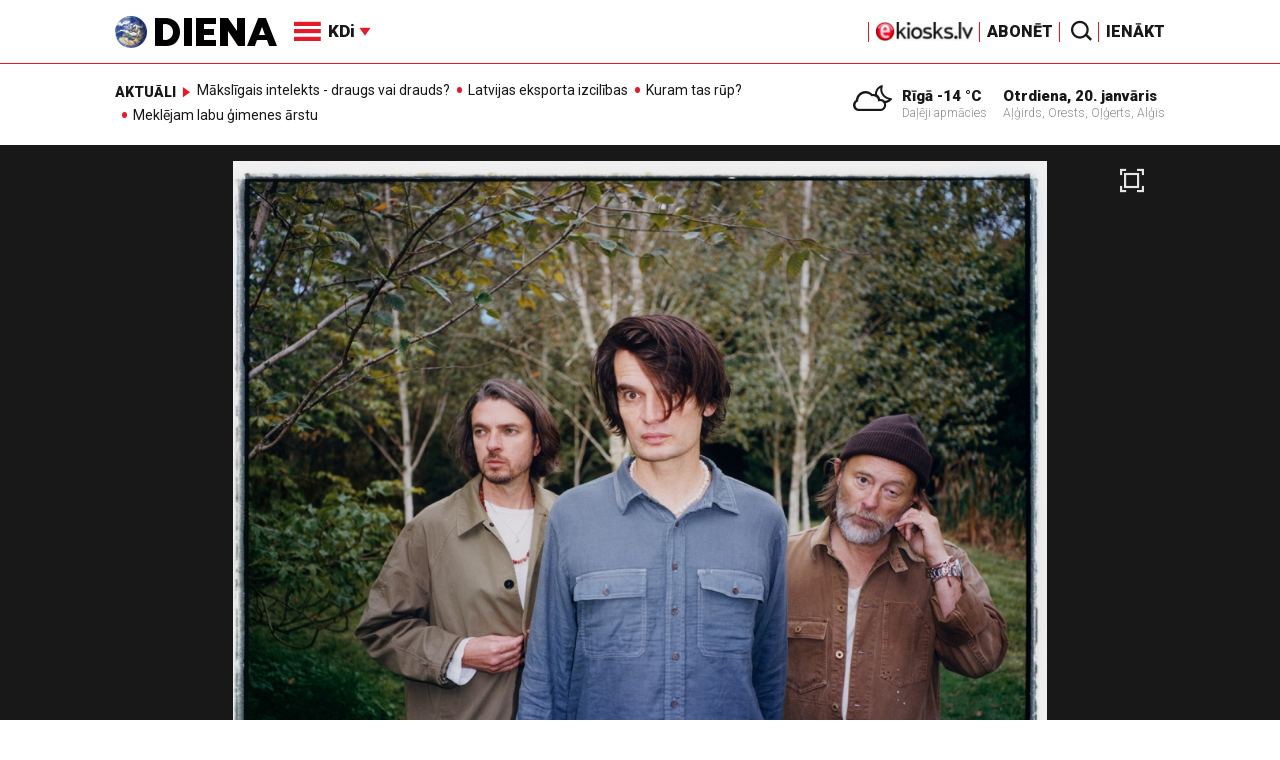

--- FILE ---
content_type: text/html; charset=UTF-8
request_url: https://adm.diena.lv/raksts/kd/muzika/tomu-jorku-sigulda-diemzel-nedzirdesim.-atcelta-grupas-_the-smile_-eiropas-turneja-14320751
body_size: 20285
content:
<!doctype html>
<!--[if lt IE 7]><html class="no-js lt-ie9 lt-ie8 lt-ie7"><![endif]-->
<!--[if IE 7]><html class="no-js lt-ie9 lt-ie8"><![endif]-->
<!--[if IE 8]><html class="no-js lt-ie9"><![endif]-->
<!--[if gt IE 8]><!--><html class="no-js "><!--<![endif]-->
<head>
	<meta charset="utf-8">
	<title>Tomu Jorku Siguldā diemžēl nedzirdēsim. Atcelta grupas The Smile Eiropas turneja / Diena</title>

	<link rel="apple-touch-icon" sizes="57x57" href="/public/assets/icons/apple-icon-57x57.png">
	<link rel="apple-touch-icon" sizes="60x60" href="/public/assets/icons/apple-icon-60x60.png">
	<link rel="apple-touch-icon" sizes="72x72" href="/public/assets/icons/apple-icon-72x72.png">
	<link rel="apple-touch-icon" sizes="76x76" href="/public/assets/icons/apple-icon-76x76.png">
	<link rel="apple-touch-icon" sizes="114x114" href="/public/assets/icons/apple-icon-114x114.png">
	<link rel="apple-touch-icon" sizes="120x120" href="/public/assets/icons/apple-icon-120x120.png">
	<link rel="apple-touch-icon" sizes="144x144" href="/public/assets/icons/apple-icon-144x144.png">
	<link rel="apple-touch-icon" sizes="152x152" href="/public/assets/icons/apple-icon-152x152.png">
	<link rel="apple-touch-icon" sizes="180x180" href="/public/assets/icons/apple-icon-180x180.png">
	<link rel="icon" type="image/png" sizes="192x192"  href="/public/assets/icons/android-icon-192x192.png">
	<link rel="icon" type="image/png" sizes="32x32" href="/public/assets/icons/favicon-32x32.png">
	<link rel="icon" type="image/png" sizes="96x96" href="/public/assets/icons/favicon-96x96.png">
	<link rel="icon" type="image/png" sizes="16x16" href="/public/assets/icons/favicon-16x16.png">
	<link rel="shortcut icon" href="/public/assets/icons/favicon.ico" type="image/x-icon" />
	<link rel="icon" href="/public/assets/icons/favicon.ico" type="image/x-icon" />
	<link rel="manifest" href="/manifest.json">
	<link rel="stylesheet" type="text/css" href="//fonts.googleapis.com/css?family=Roboto:300,400,400italic,900,900italic|Roboto+Slab:700&subset=latin,cyrillic,latin-ext">
	<script async src="https://pagead2.googlesyndication.com/pagead/js/adsbygoogle.js?client=ca-pub-4551895432139638" crossorigin="anonymous"></script>
	<script src="//ads.diena.lv/delivery/asyncjs.php"></script>
			<script src="https://atm.api.dmp.nsaudience.pl/atm.js" async></script>
			<script>
				(function(w,a,c) {
					if(w[a]) { return }
					var s = function() {
					var ar = Array.prototype.slice.call(arguments);
					return new Promise(function(r,e){s[c].push({a:ar,c:r,e:e})});
				}
				s[c] = []
				w[a] = s
				})(window, "__atm", "_calls")
			</script>

			<script>
			pbjs.setConfig({
				userSync: {
					userIds: [{
						name: 'justId',
						params: {
						mode: 'COMBINED',
						url: 'https://id.nsaudience.pl/getId.js'
					},
					storage:{
						expires: 365,
						name: 'justId',
						refreshInSeconds: 1,
						type: 'html5'
					}
				}]
			}});
			</script>

			<script type="application/javascript" src="https://ced.sascdn.com/tag/3323/smart.js" async></script>
			<script type="application/javascript">
				var sas = sas || {};
				sas.cmd = sas.cmd || [];
				sas.cmd.push(function () {
					sas.setup({ networkid: 3323, domain: "https://www14.smartadserver.com", async: true, inSequence:1 });
				});
				sas.cmd.push(function () {
					sas.call("onecall", {
						siteId: 280621,
						pageId: 1074885,
						formats: [
							 { id: 96428 }
							,{ id: 93629 }
							,{ id: 78539 }
							,{ id: 96666 }
							,{ id: 99320 }
							,{ id: 73580 }
							,{ id: 73414 }
						],
						target: ""
						});
				});
			</script><script async src="https://core.dimatter.ai/pubs/diena-lv.min.js"></script>
			<script>
				window.dimatter = window.dimatter || [];
				window.dimatter.push('standalone');
				window.dimatter.push(['_initialize']);
			</script> <script type="text/javascript">
				<!--//--><![CDATA[//><!--
				var pp_gemius_identifier = 'zDDrQnf27JXkxbABwYC2DMVITO51S9BK5cRlFhgEP.j.N7';
				function gemius_pending(i) { window[i] = window[i] || function() {var x = window[i+'_pdata'] = window[i+'_pdata'] || []; x[x.length]=arguments;};};
				gemius_pending('gemius_hit'); gemius_pending('gemius_event'); gemius_pending('pp_gemius_hit'); gemius_pending('pp_gemius_event');
				(function(d,t) {try {var gt=d.createElement(t),s=d.getElementsByTagName(t)[0],l='http'+((location.protocol=='https:')?'s':''); gt.setAttribute('async','async');
				gt.setAttribute('defer','defer'); gt.src=l+'://PREFIX.hit.gemius.pl/xgemius.js'; s.parentNode.insertBefore(gt,s);} catch (e) {}})(document,'script');
				//--><!]]>
				</script>
				
		<script src="/public/scripts/src/init.js?1768935378"></script>
		<script src="https://www.google.com/recaptcha/api.js?hl=lv"></script>
		<script src="https://www.youtube.com/player_api" type="text/javascript"></script>
			<link rel="stylesheet" media="all" href="/public/styles/214/default.css">
	<script src="/public/scripts/tools.js?v=27"></script>
	<script src="/public/scripts/common.js?v=27"></script>
<link rel="canonical" type="" title="" href="https://www.diena.lv/raksts/kd/muzika/tomu-jorku-sigulda-diemzel-nedzirdesim.-atcelta-grupas-_the-smile_-eiropas-turneja-14320751" />
<meta property="og:title" content="Tomu Jorku Siguldā diemžēl nedzirdēsim. Atcelta grupas The Smile Eiropas turneja" />
<meta property="fb:app_id" content="595548350626442" />
<meta name="twitter:title" content="Tomu Jorku Siguldā diemžēl nedzirdēsim. Atcelta grupas The Smile Eiropas turneja" />
<meta name="twitter:card" content="summary_large_image" />
<meta property="og:url" content="https://www.diena.lv/raksts/kd/muzika/tomu-jorku-sigulda-diemzel-nedzirdesim.-atcelta-grupas-_the-smile_-eiropas-turneja-14320751" />
<meta name="twitter:url" content="https://www.diena.lv/raksts/kd/muzika/tomu-jorku-sigulda-diemzel-nedzirdesim.-atcelta-grupas-_the-smile_-eiropas-turneja-14320751" />
<meta property="og:type" content="article" />
<meta property="og:description" content="Koncertaģentūra L Tips Agency informē, ka ir atcelts vienīgais grupas The Smile koncerts Baltijas valstīs, kas bija paredzēts 13. augustā Siguldas pilsdrupu estrādē " />
<meta name="twitter:description" content="Koncertaģentūra L Tips Agency informē, ka ir atcelts vienīgais grupas The Smile koncerts Baltijas valstīs, kas bija paredzēts 13. augustā Siguldas pilsdrupu estrādē " />
<meta name="description" content="Koncertaģentūra L Tips Agency informē, ka ir atcelts vienīgais grupas The Smile koncerts Baltijas valstīs, kas bija paredzēts 13. augustā Siguldas pilsdrupu estrādē " />
<meta property="og:image" content="https://cdn.diena.lv/media/2024/07/3/wide/eded0283e8d7.jpg" />
<meta name="twitter:image" content="https://cdn.diena.lv/media/2024/07/3/wide/eded0283e8d7.jpg" />
<meta name="keywords" content="" />
<meta name="viewport" content="width=device-width,initial-scale=1,maximum-scale=1, user-scalable=no" />
<meta name="og:image:width" content="1427" />
<meta name="og:image:height" content="553" />
<meta name="apple-mobile-web-app-title" content="Diena" />
<meta name="msapplication-TileColor" content="#e61a29" />
<meta name="msapplication-TileImage" content="/public/assets/icons/ms-icon-144x144.png" />
<meta name="theme-color" content="#e61a29" />
</head>
<body>
<script>
  window.fbAsyncInit = function() {
    FB.init({
      appId      : '595548350626442',
      xfbml      : true,
      version    : 'v2.6'
    });
  };

  (function(d, s, id){
     var js, fjs = d.getElementsByTagName(s)[0];
     if (d.getElementById(id)) {return;}
     js = d.createElement(s); js.id = id;
     js.src = "//connect.facebook.net/en_US/sdk.js";
     fjs.parentNode.insertBefore(js, fjs);
   }(document, 'script', 'facebook-jssdk'));
</script>

<script>
	Diena.ads.openxUrl='ads.diena.lv'; Diena.ads.skins ={"8":{"left":"https:\/\/cdn.diena.lv\/ads\/skins\/15107506075a0c398f6d0eb.png","right":"https:\/\/cdn.diena.lv\/ads\/skins\/15107506075a0c398f70917.png","left_bi":1,"right_bi":1,"repeat":true,"color":"ba2025"},"27":{"left":"https:\/\/cdn.diena.lv\/ads\/skins\/169208724264db33ca24675.png","right":"https:\/\/cdn.diena.lv\/ads\/skins\/169208724264db33ca2691b.png","left_bi":2093,"right_bi":2093,"repeat":true,"color":""},"28":{"left":"https:\/\/cdn.diena.lv\/ads\/skins\/16960039836516f78fc05be.png","right":"https:\/\/cdn.diena.lv\/ads\/skins\/16960039836516f78fc0ac3.png","left_bi":2158,"right_bi":2158,"repeat":true,"color":""},"29":{"left":"https:\/\/cdn.diena.lv\/ads\/skins\/1698054306653640a2d6e6c.jpg","right":"https:\/\/cdn.diena.lv\/ads\/skins\/1698054306653640a2d70a5.jpg","left_bi":2143,"right_bi":2143,"repeat":true,"color":""},"31":{"left":"https:\/\/cdn.diena.lv\/ads\/skins\/170022668065576678de0f2.png","right":"https:\/\/cdn.diena.lv\/ads\/skins\/170022668065576678de2fc.png","left_bi":2172,"right_bi":2172,"repeat":true,"color":""},"32":{"left":"https:\/\/cdn.diena.lv\/ads\/skins\/171031591765f1598df2b97.jpeg","right":"https:\/\/cdn.diena.lv\/ads\/skins\/171031591765f1598df2e50.jpeg","left_bi":2247,"right_bi":2247,"repeat":true,"color":""},"33":{"left":"https:\/\/cdn.diena.lv\/ads\/skins\/171465685366339655204fb.jpg","right":"https:\/\/cdn.diena.lv\/ads\/skins\/17146568536633965520bae.jpg","left_bi":2285,"right_bi":2285,"repeat":true,"color":"0085ca"}}; Diena.routes = {"galleryFullscreen":"?rt=media%2Fgallery&ac=fullscreengallery","shopFullscreen":"?rt=shop%2Fproduct&ac=fullscreengallery","articleFullscreen":"?rt=articles%2Fview&ac=fullscreengallery","userLogin":"?rt=user&ac=login","forgotPassword":"?rt=user&ac=passrestore","passReset":"?rt=user&ac=passreset","userRegister":"?rt=user&ac=register","shopCart":"?rt=shop%2Fcart&ac=contents"};	Diena.events.send('onLoad');
</script>





<section id="mobile-menu" class="flyout inverse">
	<section class="flyout__menu">
		<ul>
			<li class="special">
				<a href="https://www.diena.lv/eveikals/" target="_blank">Abonēt</a>
				<a href="https://ekiosks.lv/" target="_blank"><img style="display: block; height: 19px;" src="/public/assets/logo/e-kiosks_balts2.png"></a>
			</li>
							<li class="special">
					<a href="javascript:;" onclick="Diena.user.showLogin();">Ienākt</a>
				</li>
							<li class="special">
				<a href="/izpirktadiena">Informēt</a>
			</li>
							<li>
					<a href="/latvija/">Latvijā</a>
					<ul><li><a href="/latvija/zinas/">Ziņas</a></li><li><a href="/latvija/politika/">Politika</a></li><li><a href="/latvija/riga/">Rīgā</a></li><li><a href="/latvija/novados/">Novados</a></li><li><a href="/latvija/kriminalzinas/">Kriminālziņas</a></li></ul>				</li>
								<li>
					<a href="/pasaule/">Pasaulē</a>
					<ul><li><a href="/pasaule/baltijas-valstis/">Baltijas valstis</a></li><li><a href="/pasaule/eiropa/">Eiropa</a></li><li><a href="/pasaule/asv/">ASV</a></li><li><a href="/pasaule/krievija/">Krievija</a></li><li><a href="/pasaule/tuvie-austrumi/">Tuvie austrumi</a></li><li><a href="/pasaule/cits/">Cits</a></li></ul>				</li>
								<li>
					<a href="/sports/">Sports</a>
					<ul><li><a href="/sports/hokejs/">Hokejs</a></li><li><a href="/sports/basketbols/">Basketbols</a></li><li><a href="/sports/futbols/">Futbols</a></li><li><a href="/sports/teniss/">Teniss</a></li><li><a href="/sports/volejbols/">Volejbols</a></li><li><a href="/sports/motoru-sports/">Motoru sports</a></li><li><a href="/sports/vieglatletika/">Vieglatlētika</a></li><li><a href="/sports/ritenbrauksana/">Riteņbraukšana</a></li><li><a href="/sports/ziemas-sports/">Ziemas sports</a></li><li><a href="/sports/citi/">Citi</a></li></ul>				</li>
								<li>
					<a href="/sestdiena/">SestDiena</a>
					<ul><li><a href="/sestdiena/sonedel-sestdiena/">Šonedēļ SestDienā</a></li><li><a href="/sestdiena/sestdienas-salons/">SestDienas salons</a></li><li><a href="/sestdiena/pasaule/">Pasaule</a></li><li><a href="/sestdiena/politika/">Politika</a></li><li><a href="/sestdiena/tema/">Tēma</a></li><li><a href="/sestdiena/pieredze/">Pieredze</a></li><li><a href="/sestdiena/in-memoriam/">In memoriam</a></li><li><a href="/sestdiena/tuvplana/">Tuvplānā</a></li><li><a href="/sestdiena/celojumi/">Ceļojumi</a></li><li><a href="/sestdiena/latvijai-vajag/">Latvijai vajag </a></li><li><a href="/sestdienas-receptes/">SestDienas receptes</a></li></ul>				</li>
								<li  class="active">
					<a href="/kd/">KDi</a>
					<ul><li><a href="/kd/zinas/">Ziņas</a></li><li class="active"><a href="/kd/muzika/">Mūzika</a></li><li><a href="/kd/maksla/">Māksla</a></li><li><a href="/kd/teatris/">Teātris</a></li><li><a href="/kd/literatura/">Literatūra</a></li><li><a href="/kd/kinotv/">Kino/TV</a></li><li><a href="/kd/eksperti-blogeri/">Eksperti/Blogeri</a></li><li><a href="/kd/intervijas/">Intervijas</a></li><li><a href="/kd/recenzijas/">Recenzijas</a></li><li><a href="/kd/gramatas/">Grāmatas</a></li><li><a href="/kd/konkursi/">Konkursi</a></li><li><a href="/kd/celojumi/">Ceļojumi</a></li><li><a href="/kd/kd-afisa/">KD Afiša</a></li><li><a href="/kd/deja/">Deja</a></li></ul>				</li>
								<li>
					<a href="/sporta-avize/">Sporta Avīze</a>
					<ul><li><a href="/sporta-avize/intervijas/">Intervijas</a></li><li><a href="/sporta-avize/portrets/">Portrets</a></li><li><a href="/sporta-avize/tuvplana/">Tuvplānā</a></li></ul>				</li>
								<li>
					<a href="/uznemeja-diena/">Uzņēmēja Diena</a>
					<ul><li><a href="/uznemeja-diena/zinas/">Ziņas</a></li><li><a href="/uznemeja-diena/intervijas/">Intervijas</a></li><li><a href="/uznemeja-diena/razosana/">Ražošana</a></li><li><a href="/uznemeja-diena/karjera/">Karjera</a></li><li><a href="/uznemeja-diena/pasaule/">Pasaulē</a></li><li><a href="/uznemeja-diena/ipasums/">Īpašums</a></li><li><a href="/uznemeja-diena/finanses/">Finanses</a></li></ul>				</li>
								<li>
					<a href="/dzivesstils/">Dzīvesstils</a>
					<ul><li><a href="/dzivesstils/veseliba/">Veselība</a></li><li><a href="/dzivesstils/darzadiena/">Dārza Diena</a></li><li><a href="/dzivesstils/seniorudiena/">Senioru Diena</a></li><li><a href="/dzivesstils/dienas-padomi/">Dienas padomi</a></li></ul>				</li>
								<li>
					<a href="/videunturisms/">Vide un tūrisms</a>
					<ul><li><a href="/videunturisms/videsdiena/">Vides Diena</a></li><li><a href="/videunturisms/turisms/">Tūrisms</a></li><li><a href="/videunturisms/celosana/">Ceļošana </a></li><li><a href="/videunturisms/dabasdiena/">Dabas Diena</a></li></ul>				</li>
								<li>
					<a href="/izklaide/">Izklaide</a>
					<ul><li><a href="/izklaide/interesanti/">Interesanti</a></li><li><a href="/izklaide/receptes/">Receptes</a></li><li><a href="/izklaide/dzivnieki/">Dzīvnieki</a></li><li><a href="/izklaide/notikumi/">Notikumi</a></li><li><a href="/izklaide/cits/">Cits</a></li><li><a href="/tehnologijas/tehnologijas/">Tehnoloģijas</a></li><li><a href="/izklaide/zirnis-joko/">Zirnis joko</a></li></ul>				</li>
								<li>
					<a href="/foto/">Foto</a>
									</li>
								<li>
					<a href="/projekti-grupa/">Projekti</a>
					<ul><li><a href="/melu-tvertne/">Projekts &quot;Melu tvertne&quot;</a></li><li><a href="https://www.diena.lv/atslegvards/atgriezoties-majas">Atgriežoties mājās</a></li><li><a href="https://www.diena.lv/atslegvards/kapec-man-tas-jazina">Kāpēc man tas jāzina?</a></li><li><a href="https://www.diena.lv/atslegvards/sports-mus-vieno">Sports mūs vieno!</a></li><li><a href="https://www.diena.lv/atslegvards/atpakal-latvija">Atpakaļ Latvijā</a></li><li><a href="https://www.diena.lv/atslegvards/vai-viegli-but">Vai viegli būt</a></li></ul>				</li>
						</ul>
	</section>

	<section class="flyout__search">
		<form action="/search/" method="get">
			<div class="form-group">
				<input name="keyword" name="keyword" type="text" class="form-control form-control-lg" placeholder="Meklēt...">
			</div>
		</form>
	</section>

	<section class="flyout__weather">
		<div class="flyout__heading">Laika ziņas</div>

		<h5>Šodien</h5>
		<a href="/laika-zinas/">
			
		<div class="weather-box">
			<figure>
				<i class="icon-sw-07"></i>
			</figure>
			<aside>
				<span class="weather-box__temp">-14 °C</span>
				<span class="weather-box__wind">Vējš <i class="icon-wind-N"></i> 0 m/s</span>
			</aside>
			<figcaption>Daļēji apmācies</figcaption>
		</div>		</a>
	</section>
</section>

<header class="navigation topnav fixed compact" id="main-header">
	
	<div class="container">
		<div class="topnav__container">
			<section class="navigation__brand">
				<a href="/" style="background: none;">
					<img style="display: block; width:100%" src="/public/assets/logo/logo.png" alt="Diena" />
				</a>
			</section>

			<section class="navigation__menu">
				<ul class="navigation-main responsive-nav">
											<li>
							<a href="/latvija/">Latvijā</a>
															<ul>
																			<li><a href="/latvija/zinas/">Ziņas</a></li>
																				<li><a href="/latvija/politika/">Politika</a></li>
																				<li><a href="/latvija/riga/">Rīgā</a></li>
																				<li><a href="/latvija/novados/">Novados</a></li>
																				<li><a href="/latvija/kriminalzinas/">Kriminālziņas</a></li>
																		</ul>
														</li>
												<li>
							<a href="/pasaule/">Pasaulē</a>
															<ul>
																			<li><a href="/pasaule/baltijas-valstis/">Baltijas valstis</a></li>
																				<li><a href="/pasaule/eiropa/">Eiropa</a></li>
																				<li><a href="/pasaule/asv/">ASV</a></li>
																				<li><a href="/pasaule/krievija/">Krievija</a></li>
																				<li><a href="/pasaule/tuvie-austrumi/">Tuvie austrumi</a></li>
																				<li><a href="/pasaule/cits/">Cits</a></li>
																		</ul>
														</li>
												<li>
							<a href="/sports/">Sports</a>
															<ul>
																			<li><a href="/sports/hokejs/">Hokejs</a></li>
																				<li><a href="/sports/basketbols/">Basketbols</a></li>
																				<li><a href="/sports/futbols/">Futbols</a></li>
																				<li><a href="/sports/teniss/">Teniss</a></li>
																				<li><a href="/sports/volejbols/">Volejbols</a></li>
																				<li><a href="/sports/motoru-sports/">Motoru sports</a></li>
																				<li><a href="/sports/vieglatletika/">Vieglatlētika</a></li>
																				<li><a href="/sports/ritenbrauksana/">Riteņbraukšana</a></li>
																				<li><a href="/sports/ziemas-sports/">Ziemas sports</a></li>
																				<li><a href="/sports/citi/">Citi</a></li>
																		</ul>
														</li>
												<li>
							<a href="/sestdiena/">SestDiena</a>
															<ul>
																			<li><a href="/sestdiena/sonedel-sestdiena/">Šonedēļ SestDienā</a></li>
																				<li><a href="/sestdiena/sestdienas-salons/">SestDienas salons</a></li>
																				<li><a href="/sestdiena/pasaule/">Pasaule</a></li>
																				<li><a href="/sestdiena/politika/">Politika</a></li>
																				<li><a href="/sestdiena/tema/">Tēma</a></li>
																				<li><a href="/sestdiena/pieredze/">Pieredze</a></li>
																				<li><a href="/sestdiena/in-memoriam/">In memoriam</a></li>
																				<li><a href="/sestdiena/tuvplana/">Tuvplānā</a></li>
																				<li><a href="/sestdiena/celojumi/">Ceļojumi</a></li>
																				<li><a href="/sestdiena/latvijai-vajag/">Latvijai vajag </a></li>
																				<li><a href="/sestdienas-receptes/">SestDienas receptes</a></li>
																		</ul>
														</li>
												<li  class="active">
							<a href="/kd/">KDi</a>
															<ul>
																			<li><a href="/kd/zinas/">Ziņas</a></li>
																				<li><a href="/kd/muzika/">Mūzika</a></li>
																				<li><a href="/kd/maksla/">Māksla</a></li>
																				<li><a href="/kd/teatris/">Teātris</a></li>
																				<li><a href="/kd/literatura/">Literatūra</a></li>
																				<li><a href="/kd/kinotv/">Kino/TV</a></li>
																				<li><a href="/kd/eksperti-blogeri/">Eksperti/Blogeri</a></li>
																				<li><a href="/kd/intervijas/">Intervijas</a></li>
																				<li><a href="/kd/recenzijas/">Recenzijas</a></li>
																				<li><a href="/kd/gramatas/">Grāmatas</a></li>
																				<li><a href="/kd/konkursi/">Konkursi</a></li>
																				<li><a href="/kd/celojumi/">Ceļojumi</a></li>
																				<li><a href="/kd/kd-afisa/">KD Afiša</a></li>
																				<li><a href="/kd/deja/">Deja</a></li>
																		</ul>
														</li>
												<li>
							<a href="/sporta-avize/">Sporta Avīze</a>
															<ul>
																			<li><a href="/sporta-avize/intervijas/">Intervijas</a></li>
																				<li><a href="/sporta-avize/portrets/">Portrets</a></li>
																				<li><a href="/sporta-avize/tuvplana/">Tuvplānā</a></li>
																		</ul>
														</li>
												<li>
							<a href="/uznemeja-diena/">Uzņēmēja Diena</a>
															<ul>
																			<li><a href="/uznemeja-diena/zinas/">Ziņas</a></li>
																				<li><a href="/uznemeja-diena/intervijas/">Intervijas</a></li>
																				<li><a href="/uznemeja-diena/razosana/">Ražošana</a></li>
																				<li><a href="/uznemeja-diena/karjera/">Karjera</a></li>
																				<li><a href="/uznemeja-diena/pasaule/">Pasaulē</a></li>
																				<li><a href="/uznemeja-diena/ipasums/">Īpašums</a></li>
																				<li><a href="/uznemeja-diena/finanses/">Finanses</a></li>
																		</ul>
														</li>
												<li>
							<a href="/dzivesstils/">Dzīvesstils</a>
															<ul>
																			<li><a href="/dzivesstils/veseliba/">Veselība</a></li>
																				<li><a href="/dzivesstils/darzadiena/">Dārza Diena</a></li>
																				<li><a href="/dzivesstils/seniorudiena/">Senioru Diena</a></li>
																				<li><a href="/dzivesstils/dienas-padomi/">Dienas padomi</a></li>
																		</ul>
														</li>
												<li>
							<a href="/videunturisms/">Vide un tūrisms</a>
															<ul>
																			<li><a href="/videunturisms/videsdiena/">Vides Diena</a></li>
																				<li><a href="/videunturisms/turisms/">Tūrisms</a></li>
																				<li><a href="/videunturisms/celosana/">Ceļošana </a></li>
																				<li><a href="/videunturisms/dabasdiena/">Dabas Diena</a></li>
																		</ul>
														</li>
												<li>
							<a href="/izklaide/">Izklaide</a>
															<ul>
																			<li><a href="/izklaide/interesanti/">Interesanti</a></li>
																				<li><a href="/izklaide/receptes/">Receptes</a></li>
																				<li><a href="/izklaide/dzivnieki/">Dzīvnieki</a></li>
																				<li><a href="/izklaide/notikumi/">Notikumi</a></li>
																				<li><a href="/izklaide/cits/">Cits</a></li>
																				<li><a href="/tehnologijas/tehnologijas/">Tehnoloģijas</a></li>
																				<li><a href="/izklaide/zirnis-joko/">Zirnis joko</a></li>
																		</ul>
														</li>
												<li>
							<a href="/foto/">Foto</a>
													</li>
												<li>
							<a href="/projekti-grupa/">Projekti</a>
															<ul>
																			<li><a href="/melu-tvertne/">Projekts &quot;Melu tvertne&quot;</a></li>
																				<li><a href="https://www.diena.lv/atslegvards/atgriezoties-majas">Atgriežoties mājās</a></li>
																				<li><a href="https://www.diena.lv/atslegvards/kapec-man-tas-jazina">Kāpēc man tas jāzina?</a></li>
																				<li><a href="https://www.diena.lv/atslegvards/sports-mus-vieno">Sports mūs vieno!</a></li>
																				<li><a href="https://www.diena.lv/atslegvards/atpakal-latvija">Atpakaļ Latvijā</a></li>
																				<li><a href="https://www.diena.lv/atslegvards/vai-viegli-but">Vai viegli būt</a></li>
																		</ul>
														</li>
										</ul>

				<div id="navigation__submenu" class="navigation__submenu dropdown">
										<a data-toggle="dropdown" href="javascript:;">
						<i class="icon-nav"></i>
						<span>
							KDi							<i class="icon-arrow2_d"></i>
						</span>
					</a>
					
					<div class="dropdown-menu">
						<div class="navigation__submenu__wrap">
							<nav class="navigation__submenu__primary">
								<ul>
																			<li>
											<a rel="sect-3" href="/latvija/">Latvijā</a>
										</li>
																				<li>
											<a rel="sect-4" href="/pasaule/">Pasaulē</a>
										</li>
																				<li>
											<a rel="sect-5" href="/sports/">Sports</a>
										</li>
																				<li>
											<a rel="sect-78" href="/sestdiena/">SestDiena</a>
										</li>
																				<li  class="active">
											<a rel="sect-7" href="/kd/">KDi</a>
										</li>
																				<li>
											<a rel="sect-309" href="/sporta-avize/">Sporta Avīze</a>
										</li>
																				<li>
											<a rel="sect-6" href="/uznemeja-diena/">Uzņēmēja Diena</a>
										</li>
																				<li>
											<a rel="sect-167" href="/dzivesstils/">Dzīvesstils</a>
										</li>
																				<li>
											<a rel="sect-179" href="/videunturisms/">Vide un tūrisms</a>
										</li>
																				<li>
											<a rel="sect-8" href="/izklaide/">Izklaide</a>
										</li>
																				<li>
											<a rel="sect-10" href="/foto/">Foto</a>
										</li>
																				<li>
											<a rel="sect-304" href="/projekti-grupa/">Projekti</a>
										</li>
																		</ul>
							</nav>
							<div class="navigation__submenu__secondary">
																	<ul id="sect-3">
										<li>
												<a href="/latvija/zinas/">Ziņas</a>
											</li><li>
												<a href="/latvija/politika/">Politika</a>
											</li><li>
												<a href="/latvija/riga/">Rīgā</a>
											</li><li>
												<a href="/latvija/novados/">Novados</a>
											</li><li>
												<a href="/latvija/kriminalzinas/">Kriminālziņas</a>
											</li>									</ul>
																		<ul id="sect-4">
										<li>
												<a href="/pasaule/baltijas-valstis/">Baltijas valstis</a>
											</li><li>
												<a href="/pasaule/eiropa/">Eiropa</a>
											</li><li>
												<a href="/pasaule/asv/">ASV</a>
											</li><li>
												<a href="/pasaule/krievija/">Krievija</a>
											</li><li>
												<a href="/pasaule/tuvie-austrumi/">Tuvie austrumi</a>
											</li><li>
												<a href="/pasaule/cits/">Cits</a>
											</li>									</ul>
																		<ul id="sect-5">
										<li>
												<a href="/sports/hokejs/">Hokejs</a>
											</li><li>
												<a href="/sports/basketbols/">Basketbols</a>
											</li><li>
												<a href="/sports/futbols/">Futbols</a>
											</li><li>
												<a href="/sports/teniss/">Teniss</a>
											</li><li>
												<a href="/sports/volejbols/">Volejbols</a>
											</li><li>
												<a href="/sports/motoru-sports/">Motoru sports</a>
											</li><li>
												<a href="/sports/vieglatletika/">Vieglatlētika</a>
											</li><li>
												<a href="/sports/ritenbrauksana/">Riteņbraukšana</a>
											</li><li>
												<a href="/sports/ziemas-sports/">Ziemas sports</a>
											</li><li>
												<a href="/sports/citi/">Citi</a>
											</li>									</ul>
																		<ul id="sect-78">
										<li>
												<a href="/sestdiena/sonedel-sestdiena/">Šonedēļ SestDienā</a>
											</li><li>
												<a href="/sestdiena/sestdienas-salons/">SestDienas salons</a>
											</li><li>
												<a href="/sestdiena/pasaule/">Pasaule</a>
											</li><li>
												<a href="/sestdiena/politika/">Politika</a>
											</li><li>
												<a href="/sestdiena/tema/">Tēma</a>
											</li><li>
												<a href="/sestdiena/pieredze/">Pieredze</a>
											</li><li>
												<a href="/sestdiena/in-memoriam/">In memoriam</a>
											</li><li>
												<a href="/sestdiena/tuvplana/">Tuvplānā</a>
											</li><li>
												<a href="/sestdiena/celojumi/">Ceļojumi</a>
											</li><li>
												<a href="/sestdiena/latvijai-vajag/">Latvijai vajag </a>
											</li><li>
												<a href="/sestdienas-receptes/">SestDienas receptes</a>
											</li>									</ul>
																		<ul id="sect-7">
										<li>
												<a href="/kd/zinas/">Ziņas</a>
											</li><li class="active">
												<a href="/kd/muzika/">Mūzika</a>
											</li><li>
												<a href="/kd/maksla/">Māksla</a>
											</li><li>
												<a href="/kd/teatris/">Teātris</a>
											</li><li>
												<a href="/kd/literatura/">Literatūra</a>
											</li><li>
												<a href="/kd/kinotv/">Kino/TV</a>
											</li><li>
												<a href="/kd/eksperti-blogeri/">Eksperti/Blogeri</a>
											</li><li>
												<a href="/kd/intervijas/">Intervijas</a>
											</li><li>
												<a href="/kd/recenzijas/">Recenzijas</a>
											</li><li>
												<a href="/kd/gramatas/">Grāmatas</a>
											</li><li>
												<a href="/kd/konkursi/">Konkursi</a>
											</li><li>
												<a href="/kd/celojumi/">Ceļojumi</a>
											</li><li>
												<a href="/kd/kd-afisa/">KD Afiša</a>
											</li><li>
												<a href="/kd/deja/">Deja</a>
											</li>									</ul>
																		<ul id="sect-309">
										<li>
												<a href="/sporta-avize/intervijas/">Intervijas</a>
											</li><li>
												<a href="/sporta-avize/portrets/">Portrets</a>
											</li><li>
												<a href="/sporta-avize/tuvplana/">Tuvplānā</a>
											</li>									</ul>
																		<ul id="sect-6">
										<li>
												<a href="/uznemeja-diena/zinas/">Ziņas</a>
											</li><li>
												<a href="/uznemeja-diena/intervijas/">Intervijas</a>
											</li><li>
												<a href="/uznemeja-diena/razosana/">Ražošana</a>
											</li><li>
												<a href="/uznemeja-diena/karjera/">Karjera</a>
											</li><li>
												<a href="/uznemeja-diena/pasaule/">Pasaulē</a>
											</li><li>
												<a href="/uznemeja-diena/ipasums/">Īpašums</a>
											</li><li>
												<a href="/uznemeja-diena/finanses/">Finanses</a>
											</li>									</ul>
																		<ul id="sect-167">
										<li>
												<a href="/dzivesstils/veseliba/">Veselība</a>
											</li><li>
												<a href="/dzivesstils/darzadiena/">Dārza Diena</a>
											</li><li>
												<a href="/dzivesstils/seniorudiena/">Senioru Diena</a>
											</li><li>
												<a href="/dzivesstils/dienas-padomi/">Dienas padomi</a>
											</li>									</ul>
																		<ul id="sect-179">
										<li>
												<a href="/videunturisms/videsdiena/">Vides Diena</a>
											</li><li>
												<a href="/videunturisms/turisms/">Tūrisms</a>
											</li><li>
												<a href="/videunturisms/celosana/">Ceļošana </a>
											</li><li>
												<a href="/videunturisms/dabasdiena/">Dabas Diena</a>
											</li>									</ul>
																		<ul id="sect-8">
										<li>
												<a href="/izklaide/interesanti/">Interesanti</a>
											</li><li>
												<a href="/izklaide/receptes/">Receptes</a>
											</li><li>
												<a href="/izklaide/dzivnieki/">Dzīvnieki</a>
											</li><li>
												<a href="/izklaide/notikumi/">Notikumi</a>
											</li><li>
												<a href="/izklaide/cits/">Cits</a>
											</li><li>
												<a href="/tehnologijas/tehnologijas/">Tehnoloģijas</a>
											</li><li>
												<a href="/izklaide/zirnis-joko/">Zirnis joko</a>
											</li>									</ul>
																		<ul id="sect-304">
										<li>
												<a href="/melu-tvertne/">Projekts &quot;Melu tvertne&quot;</a>
											</li><li>
												<a href="https://www.diena.lv/atslegvards/atgriezoties-majas">Atgriežoties mājās</a>
											</li><li>
												<a href="https://www.diena.lv/atslegvards/kapec-man-tas-jazina">Kāpēc man tas jāzina?</a>
											</li><li>
												<a href="https://www.diena.lv/atslegvards/sports-mus-vieno">Sports mūs vieno!</a>
											</li><li>
												<a href="https://www.diena.lv/atslegvards/atpakal-latvija">Atpakaļ Latvijā</a>
											</li><li>
												<a href="https://www.diena.lv/atslegvards/vai-viegli-but">Vai viegli būt</a>
											</li>									</ul>
																</div>
						</div>
					</div>
				</div>
			</section>

<!--			<section class="navigation__weather">
				<div class="infowidget ">
			<div class="infowidget__icon">
				<a href="/laika-zinas/"><i class="icon-sw-07"></i></a>
			</div>
			<dl>
				<dt><a href="/laika-zinas/">Rīgā -14 °C</a></dt>
				<dd>Daļēji apmācies</dd>
			</dl>
		</div>			</section>

			<section class="navigation__date">
				<div class="infowidget ">
			<dl>
				<dt><a href="javascript:;">Otrdiena, 20. janvāris</a></dt>
				<dd>Aļģirds, Orests, Oļģerts, Alģis</dd>
			</dl>
		</div>			</section>-->

			<section class="navigation__subscribe">
			<a href="https://ekiosks.lv/" target="_blank"><img style="display: block; height: 19px;" src="/public/assets/logo/e-kiosks_melns_bez_abon.jpg"></a>
			</section>

			<section class="navigation__subscribe">
				<a href="https://www.diena.lv/eveikals/" target="_blank">Abonēt</a>
			</section>

			<section class="navigation__search">
				<a href="/search/">
					<i class="icon-search"></i>
				</a>
			</section>

							<section class="navigation__user">
					<a href="javascript:;" onclick="Diena.user.showLogin({close:0});">Ienākt</a>
				</section>
				
			<section class="navigation__mobile">
				<button type="button" id="mobile-toggle" class="hamburger collapsed">
					<span class="icon-bar bar1"></span>
					<span class="icon-bar bar2"></span>
					<span class="icon-bar bar3"></span>
					<span class="icon-bar bar5"></span>
				</button>
			</section>
		</div>
	</div>
</header>

	<header class="topnav infopanel">
		<div class="container main">
			<div class="topnav__container">
				<section class="infopanel__actual">
					<div class="nav-links "><span><em>Aktuāli</em><i class="icon-arrow2_r"></i></span><ul><li><a  href="/atslegvards/maksligais-intelekts-draugs-vai-drauds">Mākslīgais intelekts - draugs vai drauds?</a></li><li><a  href="/atslegvards/latvijas-eksporta-izcilibas">Latvijas eksporta izcilības</a></li><li><a  href="/atslegvards/kuram-tas-rup">Kuram tas rūp?</a></li><li><a  href="/atslegvards/meklejam-labu-gimenes-arstu">Meklējam labu ģimenes ārstu</a></li></ul></div>				</section>
				<section class="infopanel__weather">
					<div class="infowidget ">
			<div class="infowidget__icon">
				<a href="/laika-zinas/"><i class="icon-sw-07"></i></a>
			</div>
			<dl>
				<dt><a href="/laika-zinas/">Rīgā -14 °C</a></dt>
				<dd>Daļēji apmācies</dd>
			</dl>
		</div>				</section>
				<section class="infopanel__date">
					<div class="infowidget ">
			<dl>
				<dt>Otrdiena, 20. janvāris</dt>
				<dd>Aļģirds, Orests, Oļģerts, Alģis</dd>
			</dl>
		</div>				</section>
			</div>
		</div>
	</header>


	

<main>
	
	
	<section class="story-media">
		<div class="gallery-blur"><div  style="background-image:url(https://cdn.diena.lv/media/2024/07/3/large/eded0283e8d7.jpg)" class="gallery-blur__img"></div><section class="gallery   not-ready"  data-speed="300" data-fullscreen="0" data-thumbnails="0" data-arrows="true" data-start="0" data-type="article" data-id="14320751"><div data-idx="1" class="photo  gallery__item"><figure style="background-image:url('https://cdn.diena.lv/media/2024/07/3/large/eded0283e8d7.jpg')"><a class="photo_fullscrtoggle" href="javascript:;"><i class="icon-fullscreen"></i></a><span class="photo__copyright">Publicitātes foto</span></figure>
				<figcaption>
					<span class="photo__caption "><span class="photo__descr">Grupā <em>The Smile</em> spēlē Toms Skiners (no kreisās),  Džonijs Grīnvuds un Toms Jorks</span></span>
				</figcaption></div></section></div>
	</section>

	<div class="container content main">
		<article class="module article">
			<header class="article__headline">
			<h1>
			Tomu Jorku Siguldā diemžēl nedzirdēsim. Atcelta grupas <em>The Smile</em> Eiropas turneja		</h1>
		<div class="article__lead">
			Koncertaģentūra <em>L Tips Agency</em> informē, ka ir atcelts vienīgais grupas <em>The Smile</em> koncerts Baltijas valstīs, kas bija paredzēts 13. augustā Siguldas pilsdrupu estrādē 		</div>
		</header><ins data-revive-zoneid="1" data-revive-id="d1b657e3bb3f3520dd449f74d0552bf4"></ins>
			<div class="row">
				<div class="col-xs-12 col-lg-9">
					<div class="article__column">
						<ins data-revive-zoneid="16" data-revive-id="d1b657e3bb3f3520dd449f74d0552bf4"></ins>
						<div class="row">
							<aside class="col-xs-12 col-md-4">
								<div class="article__sidebar">
									<section class="block article__info">
	<div class="article__authors"><dl><dt><img src="https://cdn.diena.lv/agency/58332fdf62057.jpg"/></dt></dl></div>
	<div class="article__dates">
		<time>13. jūlijs, 2024, 15:10</time>
	</div>

	<a href="/kd/muzika/" class="badge">Mūzika</a>

	<p class="article__comcnt">
			</p>


	<div class="hidden-sm-down">
		<h6>Ieteikt rakstu</h6>
		<div id="share696fcfd2147c2" class="share " data-image="" data-info="" data-title="VG9tdSBKb3JrdSBTaWd1bGTEgSBkaWVtxb7Ek2wgbmVkemlyZMSTc2ltLiBBdGNlbHRhIGdydXBhcyBUaGUgU21pbGUgRWlyb3BhcyB0dXJuZWph" data-link="https://www.diena.lv/raksts/kd/muzika/tomu-jorku-sigulda-diemzel-nedzirdesim.-atcelta-grupas-_the-smile_-eiropas-turneja-14320751">
			<div>
					 
					<ul>
						<li><a data-id="facebook" href="javascript:;"><i class="icon-facebook"></i> <em>0</em></a></li>
						<li><a data-id="draugiem" href="javascript:;"><i class="icon-draugiem"></i> <em>0</em></a></li>
						<li><a data-id="twitter" href="javascript:;"><i class="icon-twitter"></i> <em></em></a></li>
					</ul>
			</div>
		</div> 
	</div>
</section>

<section class="block hidden-sm-down">
	<h3>Tēmas</h3>
	<ul class="theme-list">
					<li><a href="/atslegvards/sigulda">Sigulda</a></li>
						<li><a href="/atslegvards/the-smile">The Smile</a></li>
						<li><a href="/atslegvards/radiohead">Radiohead</a></li>
				</ul>
</section>

<section class="block hidden-sm-down">
	<h3>Saistītie raksti</h3>
	
<article class="thumbnail thumbnail--small size-wide  ">
	<figure>
		<a href="/raksts/latvija/novados/siguldas-novada-iedzivotaji-vac-parakstus-par-vimbas-atgriesanu-mera-amata-14344296" target="_self"><div class="thumbnail__image" style="background-image:url(https://cdn.diena.lv/media/2025/11/3/tmb/ff10d07c8233.jpg)""></div></a>
		
		
			<div class="thumbnail__overlay"></div>
	</figure>
	<figcaption>
		
		
		
		
		<h4>
			<a href="/raksts/latvija/novados/siguldas-novada-iedzivotaji-vac-parakstus-par-vimbas-atgriesanu-mera-amata-14344296" target="_self">Siguldas novada iedzīvotāji vāc parakstus par Vimbas atgriešanu mēra amatā</a>
		</h4>
		
		<div class="thumbnail__timeline">
		<time>14. novembris, 2025, 18:14</time> 
		</div>
		
	</figcaption>
</article>
<article class="thumbnail thumbnail--small size-wide  ">
	<figure>
		<a href="/raksts/latvija/novados/no-amata-gaz-siguldas-novada-meru-vimbu-14344226" target="_self"><div class="thumbnail__image" style="background-image:url(https://cdn.diena.lv/media/2025/11/2/tmb/9559b221a94c.jpg)""></div></a>
		
		
			<div class="thumbnail__overlay"></div>
	</figure>
	<figcaption>
		
		
		
		
		<h4>
			<a href="/raksts/latvija/novados/no-amata-gaz-siguldas-novada-meru-vimbu-14344226" target="_self">No amata gāž Siguldas novada mēru Vimbu</a>
		</h4>
		
		<div class="thumbnail__timeline">
		<time>13. novembris, 2025, 15:40</time> 
		</div>
		
	</figcaption>
</article>
<article class="thumbnail thumbnail--small size-wide  ">
	<figure>
		<a href="/raksts/latvija/novados/no-amata-grasas-gazt-siguldas-novada-meru-vimbu-14344177" target="_self"><div class="thumbnail__image" style="background-image:url(https://cdn.diena.lv/media/2025/11/2/tmb/0c236d51beb5.jpg)""></div></a>
		
		
			<div class="thumbnail__overlay"></div>
	</figure>
	<figcaption>
		
		
		
		
		<h4>
			<a href="/raksts/latvija/novados/no-amata-grasas-gazt-siguldas-novada-meru-vimbu-14344177" target="_self">No amata grasās gāzt Siguldas novada mēru Vimbu</a>
		</h4>
		
		<div class="thumbnail__timeline">
		<time>12. novembris, 2025, 19:57</time> 
		</div>
		
	</figcaption>
</article>
<article class="thumbnail thumbnail--small size-wide  ">
	<figure>
		<a href="/raksts/latvija/novados/siguldas-valsts-gimnazijas-direktores-amata-stajas-sausina-14343670" target="_self"><div class="thumbnail__image" style="background-image:url(https://cdn.diena.lv/media/2025/11/2/tmb/43bd6d7f19a7.jpg)""></div></a>
		
		
			<div class="thumbnail__overlay"></div>
	</figure>
	<figcaption>
		
		
		
		
		<h4>
			<a href="/raksts/latvija/novados/siguldas-valsts-gimnazijas-direktores-amata-stajas-sausina-14343670" target="_self">Siguldas Valsts ģimnāzijas direktores amatā stājas Sausiņa</a>
		</h4>
		
		<div class="thumbnail__timeline">
		<time>3. novembris, 2025, 7:33</time> 
		</div>
		
	</figcaption>
</article>
<article class="thumbnail thumbnail--small size-wide  with-badges">
	<figure>
		<a href="/raksts/latvija/zinas/foto-siguldas-centra-parbuvets-regionala-cela-posms-un-uzlabota-satiksmes-drosiba-14341668" target="_self"><div class="thumbnail__image" style="background-image:url(https://cdn.diena.lv/media/2025/09/1/tmb/d88cfa9c11fb.jpg)""></div></a>
		<div class="thumbnail__icons"><span class="thumbnail__icon"><span class="icon-photo"><span class="path1"></span><span class="path2"></span><span class="path3"></span><span class="path4"></span></span></span></div>
		
			<div class="thumbnail__overlay"></div>
	</figure>
	<figcaption>
		
		
		
		
		<h4>
			<a href="/raksts/latvija/zinas/foto-siguldas-centra-parbuvets-regionala-cela-posms-un-uzlabota-satiksmes-drosiba-14341668" target="_self">FOTO: Siguldas centrā pārbūvēts reģionālā ceļa posms un uzlabota satiksmes drošība</a>
		</h4>
		
		<div class="thumbnail__timeline">
		<time>19. septembris, 2025, 9:45</time> 
		</div>
		
	</figcaption>
</article></section>
 <ins data-revive-zoneid="33" data-revive-id="d1b657e3bb3f3520dd449f74d0552bf4"></ins>
								</div>
							</aside>
							<div class="col-xs-12 col-md-8">
									<section class="block article__body ">
		
				<script src="https://tags.adnuntius.com/concept_cph/HwhYNQOgP.prod.js" async></script>
				<div id="cncpt-dsk_art1"></div>		
		<p>Grupa <em>The Smile</em> inform&#275;jusi, ka atce&#316; augst&#257; iepl&#257;noto Eiropas turneju D&#382;onija Gr&#299;nvuda slim&#299;bas d&#275;&#316;.</p><div style="font-size:0;line-height:0;">
				<script src="https://tags.adnuntius.com/concept_cph/HwhYNQOgP.prod.js" async></script>
				<div id="cncpt-mob6"></div> </div>

<p>Sav&#257; pazi&#326;ojum&#257; <em>The Smile</em> v&#275;sta: "Pirms da&#382;&#257;m dien&#257;m D&#382;onijs tika diagnostic&#275;ta nopietna&nbsp;infekcija, vi&#326;am n&#257;c&#257;s&nbsp;neatliekami&nbsp;&#257;rst&#275;ties slimn&#299;c&#257;, ar&#299;&nbsp;intens&#299;v&#257;s terapijas noda&#316;&#257;. Par laimi,&nbsp;&#316;aun&#257;kais ir aiz muguras un&nbsp;vi&#326;&scaron;&nbsp;dr&#299;z atgriez&#299;sies m&#257;j&#257;s. Esam sa&#326;&#275;mu&scaron;i nor&#257;d&#299;jumus no &#257;rstiem, kas r&#363;p&#275;jas&nbsp;par D&#382;onija&nbsp;vesel&#299;bu, atcelt visus pas&#257;kumus, l&#299;dz vi&#326;&scaron; b&#363;s piln&#299;b&#257; atvese&#316;ojies. T&#257;d&#275;j&#257;di <em>The Smile</em> Eiropas turneja august&#257; ir atcelta. M&#275;s visi v&#275;lam D&#382;onijam &#257;tru atvese&#316;o&scaron;anos."</p>

<p>Trio <em>The Smile</em>&nbsp;veido britu kolekt&#299;va&nbsp;<em>Radiohead</em> rado&scaron;ais kodols &ndash; Toms Jorks (vok&#257;ls, &#291;it&#257;ra, bas&#291;it&#257;ra, tausti&#326;istrumenti) un D&#382;onijs Gr&#299;nvuds (&#291;it&#257;ra, bas&#291;it&#257;ra, tausti&#326;istrumenti) &ndash;, k&#257; ar&#299; da&#382;&#257;du grupu bundzinieks un perkusionists Toms Skiners.</p>

<p>August&#257; grupai <em>The Smile </em>bija paredz&#275;ti se&scaron;padsmit koncerti: festiv&#257;l&#257; <em>Flow</em>&nbsp;Somij&#257;, festiv&#257;l&#257; <em>Lowlands</em>&nbsp;N&#299;derland&#275; un&nbsp;<em>Pukkelpop</em>&nbsp;Festiv&#257;l&#257; Be&#316;&#291;ij&#257;, k&#257; ar&#299; Minhen&#275;, V&#299;n&#275;, Par&#299;z&#275;, Madrid&#275;, Siguld&#257; un cit&#257;s pils&#275;t&#257;s. Visi &scaron;ie koncerti ir atcelti.&nbsp;</p>

<p><em>Bi&#316;e&scaron;u serviss&nbsp;</em>inform&#275;s bi&#316;e&scaron;u &#299;pa&scaron;niekus&nbsp;par to, k&#257; sa&#326;emt atpaka&#316; par bi&#316;et&#275;m samaks&#257;to naudu.&nbsp;</p>

	</section>

	<section class="module">
		<div id="share696fcfd21483a" class="share large" data-image="" data-info="" data-title="VG9tdSBKb3JrdSBTaWd1bGTEgSBkaWVtxb7Ek2wgbmVkemlyZMSTc2ltLiBBdGNlbHRhIGdydXBhcyBUaGUgU21pbGUgRWlyb3BhcyB0dXJuZWph" data-link="https://www.diena.lv/raksts/kd/muzika/tomu-jorku-sigulda-diemzel-nedzirdesim.-atcelta-grupas-_the-smile_-eiropas-turneja-14320751">
			<div>
					<span>Ieteikt</span> 
					<ul>
						<li><a data-id="facebook" href="javascript:;"><i class="icon-facebook"></i> <em>0</em></a></li>
						<li><a data-id="draugiem" href="javascript:;"><i class="icon-draugiem"></i> <em>0</em></a></li>
						<li><a data-id="twitter" href="javascript:;"><i class="icon-twitter"></i> <em></em></a></li>
					</ul>
			</div>
		</div>	</section>

		<script>
		Diena.events.bind('onReady', function(){
			Diena.article.view.init(14320751);
		});  
	</script>

<div class="adult-info-wrap" id="adult-content">
	<div class="adult-info">
		<section>
			<h2>Uzmanību!</h2>
			<p>Pieprasītā sadaļa var saturēt erotiskus materiālus, kuru apskatīšana atļauta tikai pilngadību sasniegušām personām.</p>

			<ul>
				<li><a href="/" class="btn btn-default">Man nav 18 gadi</a></li>
				<li><a href="javascript:;" data-role="accept" class="btn btn-main">Man ir 18 gadi</a></li>
			</ul>
		</section>
	</div>
</div>
<style>
		.adult-info-wrap {
			display:none;
		}
</style>


<script type="application/ld+json">
	{"@context":"http:\/\/schema.org","@type":"NewsArticle","mainEntityOfPage":{"@type":"WebPage","@id":"https:\/\/www.diena.lv\/raksts\/kd\/muzika\/tomu-jorku-sigulda-diemzel-nedzirdesim.-atcelta-grupas-_the-smile_-eiropas-turneja-14320751"},"headline":"Tomu Jorku Siguld\u0101 diem\u017e\u0113l nedzird\u0113sim. Atcelta grupas The Smile Eiropas turneja","datePublished":"2024-07-13T15:10:00EEST","dateModified":"2024-07-13T15:10:09EEST","publisher":{"@type":"Organization","name":"Dienas Mediji","logo":{"@type":"ImageObject","url":"http:\/\/adm.diena.lv\/public\/assets\/design\/dm_logo.gif","width":291,"height":41}},"description":"Koncerta\u0123ent\u016bra L Tips Agency inform\u0113, ka ir atcelts vien\u012bgais grupas The Smile koncerts Baltijas valst\u012bs, kas bija paredz\u0113ts 13. august\u0101 Siguldas pilsdrupu estr\u0101d\u0113 ","author":{"@type":"Person","name":"unknown"},"image":{"@type":"ImageObject","url":"https:\/\/cdn.diena.lv\/media\/2024\/07\/3\/large\/eded0283e8d7.jpg","height":0,"width":0}}</script>  
							</div>  
						</div>
					</div>
				</div>
				<div class="col-xs-12 col-lg-3 article__aside">
					<section class="module box with-shadow">
	<h3 class="with-icon">Seko mums</h3>
	<p>
		Seko līdzi portāla Diena.lv jaunākajām ziņām arī sociālajos tīklos!	</p>

	<div class="follow-links">
		<ul>
							<li>
					<a class="color-draugiem-bg" href="http://www.draugiem.lv/diena/" target="_blank">
						<i class="icon-draugiem"></i>
					</a>
				</li>
								<li>
					<a class="color-facebook-bg" href="https://www.facebook.com/dienalv" target="_blank">
						<i class="icon-facebook"></i>
					</a>
				</li>
								<li>
					<a class="color-instagram-bg" href="https://www.instagram.com/dienalv/" target="_blank">
						<i class="icon-instagram"></i>
					</a>
				</li>
								<li>
					<a class="color-twitter-bg" href="https://twitter.com/dienalv" target="_blank">
						<i class="icon-twitter"></i>
					</a>
				</li>
						</ul>
	</div>
</section>


<section class="module box with-shadow">
	<h3 class="with-icon">Ziņas e-pastā</h3>
	<p>
		Saņem Diena.lv aktuālās ziņas e-pastā!
	</p>
	<form action="?rt=user&ac=newslettersub" method="post" class="ajax"> 
		<div class="form-group">
			<label>E-pasta adrese</label>
			<input class="form-control" name="email" />
		</div>
		<div class="form-buttons right">
			<section>
				<button type="submit" class="btn btn-primary">Pierakstīties</button>
			</section>
		</div>
	</form> 
</section>   
<ins data-revive-zoneid="3" data-revive-id="d1b657e3bb3f3520dd449f74d0552bf4"></ins><ins data-revive-zoneid="4" data-revive-id="d1b657e3bb3f3520dd449f74d0552bf4"></ins><ins data-revive-zoneid="13" data-revive-id="d1b657e3bb3f3520dd449f74d0552bf4"></ins>
				</div>
			</div>
		</article>

		<section class="module">
	<h3><a href=" https://www.diena.lv/maksas-saturs/raksti">LAIKRAKSTA DIENA PUBLIKĀCIJAS</a></h3>
		
	<section class="block">
		<div class="row">
					<div class="col-xs-6 col-sm-6 col-lg-3">
				
<article class="thumbnail thumbnail--default size-wide  ">
	<figure>
		<a href="/raksts/kd/literatura/ka-no-teiksmaina-pilnibas-raga-14343719" target="_self"><div class="thumbnail__image" style="background-image:url(https://cdn.diena.lv/media/2025/11/4/tmb/c0656412b417.jpg)""></div></a>
		
		
			<div class="thumbnail__overlay"></div>
	</figure>
	<figcaption>
		
		
		
		
		<h4>
			<a href="/raksts/kd/literatura/ka-no-teiksmaina-pilnibas-raga-14343719" target="_self">Kā no teiksmainā pilnības raga <span class="thumbnail__oc"><em>&copy;</em> DIENA</span></a>
		</h4>
		
		<div class="thumbnail__timeline">
		 
		</div>
		
	</figcaption>
</article>			</div>
						<div class="col-xs-6 col-sm-6 col-lg-3">
				
<article class="thumbnail thumbnail--default size-wide  with-badges">
	<figure>
		<a href="/raksts/kd/literatura/ar-petniecisku-dzirksti-14343604" target="_self"><div class="thumbnail__image" style="background-image:url(https://cdn.diena.lv/media/2025/10/2/tmb/8ba348143cd6.jpg)""></div></a>
		<div class="thumbnail__icons"><span class="thumbnail__icon"><span class="icon-photo"><span class="path1"></span><span class="path2"></span><span class="path3"></span><span class="path4"></span></span></span></div>
		
			<div class="thumbnail__overlay"></div>
	</figure>
	<figcaption>
		
		
		
		
		<h4>
			<a href="/raksts/kd/literatura/ar-petniecisku-dzirksti-14343604" target="_self">Ar pētniecisku dzirksti <span class="thumbnail__oc"><em>&copy;</em> DIENA</span></a>
		</h4>
		
		<div class="thumbnail__timeline">
		 
		</div>
		
	</figcaption>
</article>			</div>
			<div class="clearfix hidden-lg-up"></div>			<div class="col-xs-6 col-sm-6 col-lg-3">
				
<article class="thumbnail thumbnail--default size-wide  with-badges">
	<figure>
		<a href="/raksts/kd/zinas/noklusana-dzives-mirklu-centra-14343463" target="_self"><div class="thumbnail__image" style="background-image:url(https://cdn.diena.lv/media/2025/10/2/tmb/b67c994effdf.jpg)""></div></a>
		<div class="thumbnail__icons"><span class="thumbnail__icon"><span class="icon-photo"><span class="path1"></span><span class="path2"></span><span class="path3"></span><span class="path4"></span></span></span></div>
		
			<div class="thumbnail__overlay"></div>
	</figure>
	<figcaption>
		
		
		
		
		<h4>
			<a href="/raksts/kd/zinas/noklusana-dzives-mirklu-centra-14343463" target="_self">Nokļūšana dzīves mirkļu centrā <span class="thumbnail__oc"><em>&copy;</em> DIENA</span></a>
		</h4>
		
		<div class="thumbnail__timeline">
		 
		</div>
		
	</figcaption>
</article>			</div>
						<div class="col-xs-6 col-sm-6 col-lg-3">
				
<article class="thumbnail thumbnail--default size-wide  ">
	<figure>
		<a href="/raksts/kd/zinas/dabas-balsis-plastmasa-un-insekti-14343399" target="_self"><div class="thumbnail__image" style="background-image:url(https://cdn.diena.lv/media/2025/10/3/tmb/37c5303316b9.jpg)""></div></a>
		
		
			<div class="thumbnail__overlay"></div>
	</figure>
	<figcaption>
		
		
		
		
		<h4>
			<a href="/raksts/kd/zinas/dabas-balsis-plastmasa-un-insekti-14343399" target="_self">Dabas balsis, plastmasa un insekti <span class="thumbnail__oc"><em>&copy;</em> DIENA</span></a>
		</h4>
		
		<div class="thumbnail__timeline">
		 
		</div>
		
	</figcaption>
</article>			</div>
			<div class="clearfix hidden-lg-up"></div><div class="clearfix hidden-md-down"></div>		</div>
	</section>

	<p class="more"><i class="icon-arrow2_r"></i><span><a  href=" https://www.diena.lv/maksas-saturs/raksti">Vairāk</a></span> <a class="badge" href=" https://www.diena.lv/maksas-saturs/raksti">LAIKRAKSTA DIENA PUBLIKĀCIJAS</a></p></section><hr class=""/>
		<section class="module">
	<h3>Aktuāli</h3>
	<div class="row">
					<div class="col-xs-6 col-md-6">
				
<article class="thumbnail thumbnail--default size-wide xlarge mobile--normal ">
	<figure>
		<a href="/raksts/kd/muzika/organizatori-maina-raimondam-paulam-veltito-dziesmu-svetku-nosaukumu-14346795" target="_self"><div class="thumbnail__image" style="background-image:url(https://cdn.diena.lv/media/2026/01/3/middle/21664bcb40c3.jpg)""></div></a>
		
		
			<div class="thumbnail__overlay"></div>
	</figure>
	<figcaption>
		
		
		
		
		<h4>
			<a href="/raksts/kd/muzika/organizatori-maina-raimondam-paulam-veltito-dziesmu-svetku-nosaukumu-14346795" target="_self">Organizatori maina Raimondam Paulam veltīto dziesmu svētku nosaukumu</a>
		</h4>
		<div class="thumbnail__lead">Respektējot Maestro Raimonda Paula pausto viedokli, dziesmu svētku Manai dzimtenei organizatori ir pieņēmuši lēmumu mainīt pasākuma nosaukumu no līdzšinējā – Raimonda Paula dziesmu svētki Manai d...</div>
		<div class="thumbnail__timeline">
		<time>Šodien, 13:41</time> 
		</div>
		
	</figcaption>
</article>			</div>
						<div class="col-xs-6 col-md-6">
				
<article class="thumbnail thumbnail--default size-wide xlarge mobile--normal ">
	<figure>
		<a href="/raksts/kd/zinas/ar-dzilu-izpratni-par-kopsakaribam.-arhitektu-jani-lejnieku-pieminot-14346782" target="_self"><div class="thumbnail__image" style="background-image:url(https://cdn.diena.lv/media/2026/01/2/middle/87656009fcd5.jpg)""></div></a>
		
		
			<div class="thumbnail__overlay"></div>
	</figure>
	<figcaption>
		
		
		
		
		<h4>
			<a href="/raksts/kd/zinas/ar-dzilu-izpratni-par-kopsakaribam.-arhitektu-jani-lejnieku-pieminot-14346782" target="_self">Ar dziļu izpratni par kopsakarībām. Arhitektu Jāni Lejnieku pieminot</a>
		</h4>
		<div class="thumbnail__lead">Jānis Lejnieks (29.08.1951.–16.01.2026.) bija dzīva arhitektūras enciklopēdija</div>
		<div class="thumbnail__timeline">
		<time>Šodien, 10:58</time> 
		</div>
		
	</figcaption>
</article>			</div>
				</div>
</section>

<hr />


<section class="module">
	<h3><a href="/kd/zinas/">Ziņas</a></h3>
		
	<section class="block">
		<div class="row">
					<div class="col-xs-6 col-sm-6 col-lg-3">
				
<article class="thumbnail thumbnail--default size-wide  ">
	<figure>
		<a href="/raksts/kd/zinas/latvijas-kulturas-akademijas-petnieki-iesaistas-eiropas-amatniecibas-politikas-veidosana-14346805" target="_self"><div class="thumbnail__image" style="background-image:url(https://cdn.diena.lv/media/2026/01/1/tmb/7a2f07d3cd27.jpg)""></div></a>
		
		
			<div class="thumbnail__overlay"></div>
	</figure>
	<figcaption>
		
		
		
		
		<h4>
			<a href="/raksts/kd/zinas/latvijas-kulturas-akademijas-petnieki-iesaistas-eiropas-amatniecibas-politikas-veidosana-14346805" target="_self">Latvijas Kultūras akadēmijas pētnieki iesaistās Eiropas amatniecības politikas veidošanā</a>
		</h4>
		
		<div class="thumbnail__timeline">
		 
		</div>
		
	</figcaption>
</article>			</div>
						<div class="col-xs-6 col-sm-6 col-lg-3">
				
<article class="thumbnail thumbnail--default size-wide  ">
	<figure>
		<a href="/raksts/kd/zinas/ar-dzilu-izpratni-par-kopsakaribam.-arhitektu-jani-lejnieku-pieminot-14346782" target="_self"><div class="thumbnail__image" style="background-image:url(https://cdn.diena.lv/media/2026/01/2/tmb/87656009fcd5.jpg)""></div></a>
		
		
			<div class="thumbnail__overlay"></div>
	</figure>
	<figcaption>
		
		
		
		
		<h4>
			<a href="/raksts/kd/zinas/ar-dzilu-izpratni-par-kopsakaribam.-arhitektu-jani-lejnieku-pieminot-14346782" target="_self">Ar dziļu izpratni par kopsakarībām. Arhitektu Jāni Lejnieku pieminot <span class="thumbnail__oc"><em>&copy;</em> DIENA</span></a>
		</h4>
		
		<div class="thumbnail__timeline">
		 
		</div>
		
	</figcaption>
</article>			</div>
			<div class="clearfix hidden-lg-up"></div>			<div class="col-xs-6 col-sm-6 col-lg-3">
				
<article class="thumbnail thumbnail--default size-wide  ">
	<figure>
		<a href="/raksts/kd/zinas/miris-arhitekts-janis-lejnieks-14346687" target="_self"><div class="thumbnail__image" style="background-image:url(https://cdn.diena.lv/media/2026/01/2/tmb/a9e15b58c69b.jpg)""></div></a>
		
		
			<div class="thumbnail__overlay"></div>
	</figure>
	<figcaption>
		
		
		
		
		<h4>
			<a href="/raksts/kd/zinas/miris-arhitekts-janis-lejnieks-14346687" target="_self">Miris arhitekts Jānis Lejnieks</a>
		</h4>
		
		<div class="thumbnail__timeline">
		 
		</div>
		
	</figcaption>
</article>			</div>
						<div class="col-xs-6 col-sm-6 col-lg-3">
				
<article class="thumbnail thumbnail--default size-wide  ">
	<figure>
		<a href="/raksts/kd/zinas/nacionalo-makslu-vidusskolu-vadis-arturs-cingujevs-14346636" target="_self"><div class="thumbnail__image" style="background-image:url(https://cdn.diena.lv/media/2026/01/3/tmb/4d2c0ec16f64.jpg)""></div></a>
		
		
			<div class="thumbnail__overlay"></div>
	</figure>
	<figcaption>
		
		
		
		
		<h4>
			<a href="/raksts/kd/zinas/nacionalo-makslu-vidusskolu-vadis-arturs-cingujevs-14346636" target="_self">Nacionālo Mākslu vidusskolu vadīs Artūrs Cingujevs</a>
		</h4>
		
		<div class="thumbnail__timeline">
		 
		</div>
		
	</figcaption>
</article>			</div>
			<div class="clearfix hidden-lg-up"></div><div class="clearfix hidden-md-down"></div>		</div>
	</section>

	<p class="more"><i class="icon-arrow2_r"></i><span><a  href="/kd/zinas/">Vairāk</a></span> <a class="badge" href="/kd/zinas/">Ziņas</a></p></section><hr /><section class="module">
	<h3><a href="/kd/muzika/">Mūzika</a></h3>
		
	<section class="block">
		<div class="row">
					<div class="col-xs-6 col-sm-6 col-lg-3">
				
<article class="thumbnail thumbnail--default size-wide  ">
	<figure>
		<a href="/raksts/kd/muzika/septembri-riga-uzstasies-_aap-rocky_-14346813" target="_self"><div class="thumbnail__image" style="background-image:url(https://cdn.diena.lv/media/2026/01/2/tmb/f3b1e802b1d4.jpg)""></div></a>
		
		
			<div class="thumbnail__overlay"></div>
	</figure>
	<figcaption>
		
		
		
		
		<h4>
			<a href="/raksts/kd/muzika/septembri-riga-uzstasies-_aap-rocky_-14346813" target="_self">Septembrī Rīgā uzstāsies <em>A$AP Rocky</em></a>
		</h4>
		
		<div class="thumbnail__timeline">
		 
		</div>
		
	</figcaption>
</article>			</div>
						<div class="col-xs-6 col-sm-6 col-lg-3">
				
<article class="thumbnail thumbnail--default size-wide  ">
	<figure>
		<a href="/raksts/kd/muzika/organizatori-maina-raimondam-paulam-veltito-dziesmu-svetku-nosaukumu-14346795" target="_self"><div class="thumbnail__image" style="background-image:url(https://cdn.diena.lv/media/2026/01/3/tmb/21664bcb40c3.jpg)""></div></a>
		
		
			<div class="thumbnail__overlay"></div>
	</figure>
	<figcaption>
		
		
		
		
		<h4>
			<a href="/raksts/kd/muzika/organizatori-maina-raimondam-paulam-veltito-dziesmu-svetku-nosaukumu-14346795" target="_self">Organizatori maina Raimondam Paulam veltīto dziesmu svētku nosaukumu</a>
		</h4>
		
		<div class="thumbnail__timeline">
		 
		</div>
		
	</figcaption>
</article>			</div>
			<div class="clearfix hidden-lg-up"></div>			<div class="col-xs-6 col-sm-6 col-lg-3">
				
<article class="thumbnail thumbnail--default size-wide  ">
	<figure>
		<a href="/raksts/kd/muzika/ar-koncertu-_hanzas-perona_-riga-atgriezas-dzeza-trio-_the-necks_-14346783" target="_self"><div class="thumbnail__image" style="background-image:url(https://cdn.diena.lv/media/2026/01/2/tmb/2b25dd9ed7c4.jpg)""></div></a>
		
		
			<div class="thumbnail__overlay"></div>
	</figure>
	<figcaption>
		
		
		
		
		<h4>
			<a href="/raksts/kd/muzika/ar-koncertu-_hanzas-perona_-riga-atgriezas-dzeza-trio-_the-necks_-14346783" target="_self">Ar koncertu <em>Hanzas peronā</em> Rīgā atgriežas džeza trio <em>The Necks</em></a>
		</h4>
		
		<div class="thumbnail__timeline">
		 
		</div>
		
	</figcaption>
</article>			</div>
						<div class="col-xs-6 col-sm-6 col-lg-3">
				
<article class="thumbnail thumbnail--default size-wide  ">
	<figure>
		<a href="/raksts/kd/muzika/riga-ar-koncertu-un-klausisanas-darbnicu-atgriezisies-eksperimentalais-muzikis-alans-kortiss-14346731" target="_self"><div class="thumbnail__image" style="background-image:url(https://cdn.diena.lv/media/2026/01/3/tmb/89110166b993.jpg)""></div></a>
		
		
			<div class="thumbnail__overlay"></div>
	</figure>
	<figcaption>
		
		
		
		
		<h4>
			<a href="/raksts/kd/muzika/riga-ar-koncertu-un-klausisanas-darbnicu-atgriezisies-eksperimentalais-muzikis-alans-kortiss-14346731" target="_self">Rīgā ar koncertu un klausīšanās darbnīcu atgriezīsies eksperimentālais mūziķis Alans Kortiss</a>
		</h4>
		
		<div class="thumbnail__timeline">
		 
		</div>
		
	</figcaption>
</article>			</div>
			<div class="clearfix hidden-lg-up"></div><div class="clearfix hidden-md-down"></div>		</div>
	</section>

	<p class="more"><i class="icon-arrow2_r"></i><span><a  href="/kd/muzika/">Vairāk</a></span> <a class="badge" href="/kd/muzika/">Mūzika</a></p></section><hr /><section class="module">
	<h3><a href="/kd/maksla/">Māksla</a></h3>
		
	<section class="block">
		<div class="row">
					<div class="col-xs-6 col-sm-6 col-lg-3">
				
<article class="thumbnail thumbnail--default size-wide  ">
	<figure>
		<a href="/raksts/kd/maksla/latvijas-nacionalais-makslas-muzejs-sava-darbiba-stiprina-laikmetigas-makslas-virzienu-14346750" target="_self"><div class="thumbnail__image" style="background-image:url(https://cdn.diena.lv/media/2026/01/1/tmb/52bf23b2aec5.jpg)""></div></a>
		
		
			<div class="thumbnail__overlay"></div>
	</figure>
	<figcaption>
		
		
		
		
		<h4>
			<a href="/raksts/kd/maksla/latvijas-nacionalais-makslas-muzejs-sava-darbiba-stiprina-laikmetigas-makslas-virzienu-14346750" target="_self">Latvijas Nacionālais mākslas muzejs savā darbībā stiprina laikmetīgās mākslas virzienu</a>
		</h4>
		
		<div class="thumbnail__timeline">
		 
		</div>
		
	</figcaption>
</article>			</div>
						<div class="col-xs-6 col-sm-6 col-lg-3">
				
<article class="thumbnail thumbnail--default size-wide  ">
	<figure>
		<a href="/raksts/kd/maksla/rixc-galerija-bus-skatama-jana-garanca-izstade-_confluxus--stura-portali_-14346724" target="_self"><div class="thumbnail__image" style="background-image:url(https://cdn.diena.lv/media/2026/01/1/tmb/c46fe07b634e.jpg)""></div></a>
		
		
			<div class="thumbnail__overlay"></div>
	</figure>
	<figcaption>
		
		
		
		
		<h4>
			<a href="/raksts/kd/maksla/rixc-galerija-bus-skatama-jana-garanca-izstade-_confluxus--stura-portali_-14346724" target="_self">RIXC galerijā būs skatāma Jāņa Garanča izstāde <em>confluxus [+][×] stūra portāli</em></a>
		</h4>
		
		<div class="thumbnail__timeline">
		 
		</div>
		
	</figcaption>
</article>			</div>
			<div class="clearfix hidden-lg-up"></div>			<div class="col-xs-6 col-sm-6 col-lg-3">
				
<article class="thumbnail thumbnail--default size-wide  ">
	<figure>
		<a href="/raksts/kd/maksla/muziba-devusies-kadreizeja-lnmm-direktore-ilze-konstante-14346656" target="_self"><div class="thumbnail__image" style="background-image:url(https://cdn.diena.lv/media/2026/01/1/tmb/b276fcf6ecec.jpg)""></div></a>
		
		
			<div class="thumbnail__overlay"></div>
	</figure>
	<figcaption>
		
		
		
		
		<h4>
			<a href="/raksts/kd/maksla/muziba-devusies-kadreizeja-lnmm-direktore-ilze-konstante-14346656" target="_self">Mūžībā devusies kādreizējā LNMM direktore Ilze Konstante</a>
		</h4>
		
		<div class="thumbnail__timeline">
		 
		</div>
		
	</figcaption>
</article>			</div>
						<div class="col-xs-6 col-sm-6 col-lg-3">
				
<article class="thumbnail thumbnail--default size-wide  with-badges">
	<figure>
		<a href="/raksts/kd/maksla/foto-ieskats-multimedialaja-izstade-_da-vinci-genius_-14346630" target="_self"><div class="thumbnail__image" style="background-image:url(https://cdn.diena.lv/media/2026/01/2/tmb/8d2f0a31a719.jpg)""></div></a>
		<div class="thumbnail__icons"><span class="thumbnail__icon"><span class="icon-photo"><span class="path1"></span><span class="path2"></span><span class="path3"></span><span class="path4"></span></span></span></div>
		
			<div class="thumbnail__overlay"></div>
	</figure>
	<figcaption>
		
		
		
		
		<h4>
			<a href="/raksts/kd/maksla/foto-ieskats-multimedialaja-izstade-_da-vinci-genius_-14346630" target="_self">Foto: Ieskats multimediālajā izstādē <em>Da Vinci Genius</em></a>
		</h4>
		
		<div class="thumbnail__timeline">
		 
		</div>
		
	</figcaption>
</article>			</div>
			<div class="clearfix hidden-lg-up"></div><div class="clearfix hidden-md-down"></div>		</div>
	</section>

	<p class="more"><i class="icon-arrow2_r"></i><span><a  href="/kd/maksla/">Vairāk</a></span> <a class="badge" href="/kd/maksla/">Māksla</a></p></section><hr /><section class="module">
	<h3><a href="/kd/teatris/">Teātris</a></h3>
		
	<section class="block">
		<div class="row">
					<div class="col-xs-6 col-sm-6 col-lg-3">
				
<article class="thumbnail thumbnail--default size-wide  ">
	<figure>
		<a href="/raksts/kd/teatris/koncentreta-darbdienu-piedzivojumu-kolaza.-liepajas-teatri-_parasta-pirmdiena_--sesu-profesiju-ikdiena-14346649" target="_self"><div class="thumbnail__image" style="background-image:url(https://cdn.diena.lv/media/2026/01/1/tmb/88bd1ebb1647.jpg)""></div></a>
		
		
			<div class="thumbnail__overlay"></div>
	</figure>
	<figcaption>
		
		
		
		
		<h4>
			<a href="/raksts/kd/teatris/koncentreta-darbdienu-piedzivojumu-kolaza.-liepajas-teatri-_parasta-pirmdiena_--sesu-profesiju-ikdiena-14346649" target="_self">Koncentrēta darbdienu piedzīvojumu kolāža. Liepājas teātrī <em>Parasta pirmdiena</em> – sešu profesiju ikdiena <span class="thumbnail__oc"><em>&copy;</em> DIENA</span></a>
		</h4>
		
		<div class="thumbnail__timeline">
		 
		</div>
		
	</figcaption>
</article>			</div>
						<div class="col-xs-6 col-sm-6 col-lg-3">
				
<article class="thumbnail thumbnail--default size-wide  ">
	<figure>
		<a href="/raksts/kd/teatris/gaidamo-renovacijas-darbu-del-lka-izrades-pedejo-reizi-miera-iela-14346622" target="_self"><div class="thumbnail__image" style="background-image:url(https://cdn.diena.lv/media/2026/01/2/tmb/8dc1cdfca4c9.jpg)""></div></a>
		
		
			<div class="thumbnail__overlay"></div>
	</figure>
	<figcaption>
		
		
		
		
		<h4>
			<a href="/raksts/kd/teatris/gaidamo-renovacijas-darbu-del-lka-izrades-pedejo-reizi-miera-iela-14346622" target="_self">Gaidāmo renovācijas darbu dēļ LKA izrādes pēdējo reizi Miera ielā</a>
		</h4>
		
		<div class="thumbnail__timeline">
		 
		</div>
		
	</figcaption>
</article>			</div>
			<div class="clearfix hidden-lg-up"></div>			<div class="col-xs-6 col-sm-6 col-lg-3">
				
<article class="thumbnail thumbnail--default size-wide  ">
	<figure>
		<a href="/raksts/kd/teatris/latvijas-lellu-teatri-top-izrade-par-vientulibu-_vientuliba_-14346560" target="_self"><div class="thumbnail__image" style="background-image:url(https://cdn.diena.lv/media/2026/01/2/tmb/0486efa0302f.jpg)""></div></a>
		
		
			<div class="thumbnail__overlay"></div>
	</figure>
	<figcaption>
		
		
		
		
		<h4>
			<a href="/raksts/kd/teatris/latvijas-lellu-teatri-top-izrade-par-vientulibu-_vientuliba_-14346560" target="_self">Latvijas Leļļu teātrī top izrāde par vientulību <em>Vientūļība</em></a>
		</h4>
		
		<div class="thumbnail__timeline">
		 
		</div>
		
	</figcaption>
</article>			</div>
						<div class="col-xs-6 col-sm-6 col-lg-3">
				
<article class="thumbnail thumbnail--default size-wide  ">
	<figure>
		<a href="/raksts/kd/teatris/ari-valmieras-dramas-teatrim-sogad-jataupa-14346498" target="_self"><div class="thumbnail__image" style="background-image:url(https://cdn.diena.lv/media/2026/01/2/tmb/b66f1524d2a8.jpg)""></div></a>
		
		
			<div class="thumbnail__overlay"></div>
	</figure>
	<figcaption>
		
		
		
		
		<h4>
			<a href="/raksts/kd/teatris/ari-valmieras-dramas-teatrim-sogad-jataupa-14346498" target="_self">Arī Valmieras drāmas teātrim šogad jātaupa</a>
		</h4>
		
		<div class="thumbnail__timeline">
		 
		</div>
		
	</figcaption>
</article>			</div>
			<div class="clearfix hidden-lg-up"></div><div class="clearfix hidden-md-down"></div>		</div>
	</section>

	<p class="more"><i class="icon-arrow2_r"></i><span><a  href="/kd/teatris/">Vairāk</a></span> <a class="badge" href="/kd/teatris/">Teātris</a></p></section><hr /><section class="module">
	<h3><a href="/kd/literatura/">Literatūra</a></h3>
		
	<section class="block">
		<div class="row">
					<div class="col-xs-6 col-sm-6 col-lg-3">
				
<article class="thumbnail thumbnail--default size-wide  with-badges">
	<figure>
		<a href="/raksts/kd/literatura/foto-sigulda-norisinajas-ingas-abeles-jaunako-gramatu-atversanas-svetki-14346719" target="_self"><div class="thumbnail__image" style="background-image:url(https://cdn.diena.lv/media/2026/01/3/tmb/ce11d4a500a2.jpg)""></div></a>
		<div class="thumbnail__icons"><span class="thumbnail__icon"><span class="icon-photo"><span class="path1"></span><span class="path2"></span><span class="path3"></span><span class="path4"></span></span></span></div>
		
			<div class="thumbnail__overlay"></div>
	</figure>
	<figcaption>
		
		
		
		
		<h4>
			<a href="/raksts/kd/literatura/foto-sigulda-norisinajas-ingas-abeles-jaunako-gramatu-atversanas-svetki-14346719" target="_self">Foto: Siguldā norisinājās Ingas Ābeles jaunāko grāmatu atvēršanas svētki</a>
		</h4>
		
		<div class="thumbnail__timeline">
		 
		</div>
		
	</figcaption>
</article>			</div>
						<div class="col-xs-6 col-sm-6 col-lg-3">
				
<article class="thumbnail thumbnail--default size-wide  ">
	<figure>
		<a href="/raksts/kd/literatura/pern-iznakusi-80-latviesu-rakstnieku-darbu-tulkojumi-33-valstis-14346566" target="_self"><div class="thumbnail__image" style="background-image:url(https://cdn.diena.lv/media/2026/01/1/tmb/73cfbdfb5a85.jpg)""></div></a>
		
		
			<div class="thumbnail__overlay"></div>
	</figure>
	<figcaption>
		
		
		
		
		<h4>
			<a href="/raksts/kd/literatura/pern-iznakusi-80-latviesu-rakstnieku-darbu-tulkojumi-33-valstis-14346566" target="_self">Pērn iznākuši 80 latviešu rakstnieku darbu tulkojumi 33 valstīs</a>
		</h4>
		
		<div class="thumbnail__timeline">
		 
		</div>
		
	</figcaption>
</article>			</div>
			<div class="clearfix hidden-lg-up"></div>			<div class="col-xs-6 col-sm-6 col-lg-3">
				
<article class="thumbnail thumbnail--default size-wide  ">
	<figure>
		<a href="/raksts/kd/literatura/sigulda-norisinasies-ingas-abeles-aspazijai-veltito-gramatu-atversanas-pasakums-14346435" target="_self"><div class="thumbnail__image" style="background-image:url(https://cdn.diena.lv/media/2026/01/1/tmb/660157b79c2f.jpg)""></div></a>
		
		
			<div class="thumbnail__overlay"></div>
	</figure>
	<figcaption>
		
		
		
		
		<h4>
			<a href="/raksts/kd/literatura/sigulda-norisinasies-ingas-abeles-aspazijai-veltito-gramatu-atversanas-pasakums-14346435" target="_self">Siguldā norisināsies Ingas Ābeles Aspazijai veltīto grāmatu atvēršanas pasākums</a>
		</h4>
		
		<div class="thumbnail__timeline">
		 
		</div>
		
	</figcaption>
</article>			</div>
						<div class="col-xs-6 col-sm-6 col-lg-3">
				
<article class="thumbnail thumbnail--default size-wide  ">
	<figure>
		<a href="/raksts/kd/literatura/agra-rita-sajuta.-rakstnieci-noru-ikstenu-pieminot-14346195" target="_self"><div class="thumbnail__image" style="background-image:url(https://cdn.diena.lv/media/2026/01/5/tmb/31726dfbf586.jpg)""></div></a>
		
		
			<div class="thumbnail__overlay"></div>
	</figure>
	<figcaption>
		
		
		
		
		<h4>
			<a href="/raksts/kd/literatura/agra-rita-sajuta.-rakstnieci-noru-ikstenu-pieminot-14346195" target="_self">Agrā rīta sajūta. Rakstnieci Noru Ikstenu pieminot <span class="thumbnail__oc"><em>&copy;</em> DIENA</span></a>
		</h4>
		
		<div class="thumbnail__timeline">
		 
		</div>
		
	</figcaption>
</article>			</div>
			<div class="clearfix hidden-lg-up"></div><div class="clearfix hidden-md-down"></div>		</div>
	</section>

	<p class="more"><i class="icon-arrow2_r"></i><span><a  href="/kd/literatura/">Vairāk</a></span> <a class="badge" href="/kd/literatura/">Literatūra</a></p></section><hr /><section class="module">
	<h3><a href="/kd/kinotv/">Kino/TV</a></h3>
		
	<section class="block">
		<div class="row">
					<div class="col-xs-6 col-sm-6 col-lg-3">
				
<article class="thumbnail thumbnail--default size-wide  ">
	<figure>
		<a href="/raksts/kd/kinotv/uz-latvijas-kinoekraniem-nonak-paolo-sorentino-godalgota-drama-_zelastiba_-14346784" target="_self"><div class="thumbnail__image" style="background-image:url(https://cdn.diena.lv/media/2026/01/2/tmb/bc72de19de47.jpg)""></div></a>
		
		
			<div class="thumbnail__overlay"></div>
	</figure>
	<figcaption>
		
		
		
		
		<h4>
			<a href="/raksts/kd/kinotv/uz-latvijas-kinoekraniem-nonak-paolo-sorentino-godalgota-drama-_zelastiba_-14346784" target="_self">Uz Latvijas kinoekrāniem nonāk Paolo Sorentīno godalgotā drāma <em>Žēlastība</em></a>
		</h4>
		
		<div class="thumbnail__timeline">
		 
		</div>
		
	</figcaption>
</article>			</div>
						<div class="col-xs-6 col-sm-6 col-lg-3">
				
<article class="thumbnail thumbnail--default size-wide  ">
	<figure>
		<a href="/raksts/kd/kinotv/speks-kas-saknojas-musu-patiesaja-butiba.-eiropas-kinoakademijas-balvas-ainava-ar-norvegu-kino-virsotnem-14346780" target="_self"><div class="thumbnail__image" style="background-image:url(https://cdn.diena.lv/media/2026/01/2/tmb/b98ced6f5e41.jpg)""></div></a>
		
		
			<div class="thumbnail__overlay"></div>
	</figure>
	<figcaption>
		
		
		
		
		<h4>
			<a href="/raksts/kd/kinotv/speks-kas-saknojas-musu-patiesaja-butiba.-eiropas-kinoakademijas-balvas-ainava-ar-norvegu-kino-virsotnem-14346780" target="_self">Spēks, kas sakņojas mūsu patiesajā būtībā. Eiropas Kinoakadēmijas balvas ainava ar norvēģu kino virsotnēm <span class="thumbnail__oc"><em>&copy;</em> DIENA</span></a>
		</h4>
		
		<div class="thumbnail__timeline">
		 
		</div>
		
	</figcaption>
</article>			</div>
			<div class="clearfix hidden-lg-up"></div>			<div class="col-xs-6 col-sm-6 col-lg-3">
				
<article class="thumbnail thumbnail--default size-wide  ">
	<figure>
		<a href="/raksts/kd/kinotv/tuvojas-starptautiskais-dokumentala-kino-festivals-_artdocfestriga_-14346778" target="_self"><div class="thumbnail__image" style="background-image:url(https://cdn.diena.lv/media/2026/01/2/tmb/4a1a20876bda.jpg)""></div></a>
		
		
			<div class="thumbnail__overlay"></div>
	</figure>
	<figcaption>
		
		
		
		
		<h4>
			<a href="/raksts/kd/kinotv/tuvojas-starptautiskais-dokumentala-kino-festivals-_artdocfestriga_-14346778" target="_self">Tuvojas Starptautiskais dokumentālā kino festivāls <em>Artdocfest/Riga</em></a>
		</h4>
		
		<div class="thumbnail__timeline">
		 
		</div>
		
	</figcaption>
</article>			</div>
						<div class="col-xs-6 col-sm-6 col-lg-3">
				
<article class="thumbnail thumbnail--default size-wide  ">
	<figure>
		<a href="/raksts/kd/kinotv/eiropas-kinoakademijas-balvu-pasniegsanas-ceremonija-triumfe-filma-_sentimentala-vertiba_-bralu-abelu-filma-balvas-neiegust-14346689" target="_self"><div class="thumbnail__image" style="background-image:url(https://cdn.diena.lv/media/2026/01/1/tmb/ad1a29646087.jpg)""></div></a>
		
		
			<div class="thumbnail__overlay"></div>
	</figure>
	<figcaption>
		
		
		
		
		<h4>
			<a href="/raksts/kd/kinotv/eiropas-kinoakademijas-balvu-pasniegsanas-ceremonija-triumfe-filma-_sentimentala-vertiba_-bralu-abelu-filma-balvas-neiegust-14346689" target="_self">Eiropas Kinoakadēmijas balvu pasniegšanas ceremonijā triumfē filma <em>Sentimentāla vērtība</em>; brāļu Ābeļu filma balvas neiegūst</a>
		</h4>
		
		<div class="thumbnail__timeline">
		 
		</div>
		
	</figcaption>
</article>			</div>
			<div class="clearfix hidden-lg-up"></div><div class="clearfix hidden-md-down"></div>		</div>
	</section>

	<p class="more"><i class="icon-arrow2_r"></i><span><a  href="/kd/kinotv/">Vairāk</a></span> <a class="badge" href="/kd/kinotv/">Kino/TV</a></p></section><hr /><section class="module">
	<h3><a href="/kd/eksperti-blogeri/">Eksperti/Blogeri</a></h3>
		
	<section class="block">
		<div class="row">
					<div class="col-xs-6 col-sm-6 col-lg-3">
				
<article class="thumbnail thumbnail--default size-wide  ">
	<figure>
		<a href="/raksts/kd/eksperti-blogeri/sniega-vardnica-14346470" target="_self"><div class="thumbnail__image" style="background-image:url(https://cdn.diena.lv/media/2026/01/3/tmb/707c02dc9256.jpg)""></div></a>
		
		
			<div class="thumbnail__overlay"></div>
	</figure>
	<figcaption>
		
		
		
		
		<h4>
			<a href="/raksts/kd/eksperti-blogeri/sniega-vardnica-14346470" target="_self">Sniega vārdnīca <span class="thumbnail__oc"><em>&copy;</em> DIENA</span></a>
		</h4>
		
		<div class="thumbnail__timeline">
		 
		</div>
		
	</figcaption>
</article>			</div>
						<div class="col-xs-6 col-sm-6 col-lg-3">
				
<article class="thumbnail thumbnail--default size-wide  ">
	<figure>
		<a href="/raksts/kd/eksperti-blogeri/princese-un-atsaites-14346240" target="_self"><div class="thumbnail__image" style="background-image:url(https://cdn.diena.lv/media/2026/01/3/tmb/84682da807a9.jpg)""></div></a>
		
		
			<div class="thumbnail__overlay"></div>
	</figure>
	<figcaption>
		
		
		
		
		<h4>
			<a href="/raksts/kd/eksperti-blogeri/princese-un-atsaites-14346240" target="_self">Princese un atsaites <span class="thumbnail__oc"><em>&copy;</em> DIENA</span></a>
		</h4>
		
		<div class="thumbnail__timeline">
		 
		</div>
		
	</figcaption>
</article>			</div>
			<div class="clearfix hidden-lg-up"></div>			<div class="col-xs-6 col-sm-6 col-lg-3">
				
<article class="thumbnail thumbnail--default size-wide  ">
	<figure>
		<a href="/raksts/kd/eksperti-blogeri/sentimenta-vertiba-14345668" target="_self"><div class="thumbnail__image" style="background-image:url(https://cdn.diena.lv/media/2025/12/3/tmb/147164dcb48f.jpg)""></div></a>
		
		
			<div class="thumbnail__overlay"></div>
	</figure>
	<figcaption>
		
		
		
		
		<h4>
			<a href="/raksts/kd/eksperti-blogeri/sentimenta-vertiba-14345668" target="_self">Sentimenta vērtība <span class="thumbnail__oc"><em>&copy;</em> DIENA</span></a>
		</h4>
		
		<div class="thumbnail__timeline">
		 
		</div>
		
	</figcaption>
</article>			</div>
						<div class="col-xs-6 col-sm-6 col-lg-3">
				
<article class="thumbnail thumbnail--default size-wide  ">
	<figure>
		<a href="/raksts/kd/eksperti-blogeri/gliemezkausi-sniega-14345370" target="_self"><div class="thumbnail__image" style="background-image:url(https://cdn.diena.lv/media/2025/12/3/tmb/45f92f081b96.jpg)""></div></a>
		
		
			<div class="thumbnail__overlay"></div>
	</figure>
	<figcaption>
		
		
		
		
		<h4>
			<a href="/raksts/kd/eksperti-blogeri/gliemezkausi-sniega-14345370" target="_self">Gliemežkausi sniegā <span class="thumbnail__oc"><em>&copy;</em> DIENA</span></a>
		</h4>
		
		<div class="thumbnail__timeline">
		 
		</div>
		
	</figcaption>
</article>			</div>
			<div class="clearfix hidden-lg-up"></div><div class="clearfix hidden-md-down"></div>		</div>
	</section>

	<p class="more"><i class="icon-arrow2_r"></i><span><a  href="/kd/eksperti-blogeri/">Vairāk</a></span> <a class="badge" href="/kd/eksperti-blogeri/">Eksperti/Blogeri</a></p></section><hr /><section class="module">
	<h3><a href="/kd/intervijas/">Intervijas</a></h3>
		
	<section class="block">
		<div class="row">
					<div class="col-xs-6 col-sm-6 col-lg-3">
				
<article class="thumbnail thumbnail--default size-wide  ">
	<figure>
		<a href="/raksts/kd/intervijas/kam-pieder-apgaismiba-un-zinasanas.-saruna-ar-lnb-petniekiem-maiju-treili-un-paulu-daiju-14346654" target="_self"><div class="thumbnail__image" style="background-image:url(https://cdn.diena.lv/media/2026/01/2/tmb/71b52b3a34c0.jpg)""></div></a>
		
		
			<div class="thumbnail__overlay"></div>
	</figure>
	<figcaption>
		
		
		
		
		<h4>
			<a href="/raksts/kd/intervijas/kam-pieder-apgaismiba-un-zinasanas.-saruna-ar-lnb-petniekiem-maiju-treili-un-paulu-daiju-14346654" target="_self">Kam pieder apgaismība un zināšanas. Saruna ar LNB pētniekiem Maiju Treili un Paulu Daiju <span class="thumbnail__oc"><em>&copy;</em> DIENA</span></a>
		</h4>
		
		<div class="thumbnail__timeline">
		 
		</div>
		
	</figcaption>
</article>			</div>
						<div class="col-xs-6 col-sm-6 col-lg-3">
				
<article class="thumbnail thumbnail--default size-wide  ">
	<figure>
		<a href="/raksts/kd/intervijas/jana-erenstreita-likumsakaribas-un-gaismas-pilis-14346618" target="_self"><div class="thumbnail__image" style="background-image:url(https://cdn.diena.lv/media/2026/01/2/tmb/0a82772e732a.jpg)""></div></a>
		
		
			<div class="thumbnail__overlay"></div>
	</figure>
	<figcaption>
		
		
		
		
		<h4>
			<a href="/raksts/kd/intervijas/jana-erenstreita-likumsakaribas-un-gaismas-pilis-14346618" target="_self">Jāņa Erenštreita likumsakarības un Gaismas pilis <span class="thumbnail__oc"><em>&copy;</em> DIENA</span></a>
		</h4>
		
		<div class="thumbnail__timeline">
		 
		</div>
		
	</figcaption>
</article>			</div>
			<div class="clearfix hidden-lg-up"></div>			<div class="col-xs-6 col-sm-6 col-lg-3">
				
<article class="thumbnail thumbnail--default size-wide  ">
	<figure>
		<a href="/raksts/kd/intervijas/dzives-koncentresana.-intervija-ar-rezisoru-davi-simani-14346367" target="_self"><div class="thumbnail__image" style="background-image:url(https://cdn.diena.lv/media/2026/01/2/tmb/ff4b7780c6e1.jpg)""></div></a>
		
		
			<div class="thumbnail__overlay"></div>
	</figure>
	<figcaption>
		
		
		
		
		<h4>
			<a href="/raksts/kd/intervijas/dzives-koncentresana.-intervija-ar-rezisoru-davi-simani-14346367" target="_self">Dzīves koncentrēšana. Intervija ar režisoru Dāvi Sīmani <span class="thumbnail__oc"><em>&copy;</em> DIENA</span></a>
		</h4>
		
		<div class="thumbnail__timeline">
		 
		</div>
		
	</figcaption>
</article>			</div>
						<div class="col-xs-6 col-sm-6 col-lg-3">
				
<article class="thumbnail thumbnail--default size-wide  ">
	<figure>
		<a href="/raksts/kd/intervijas/gunda-vaivode-isteniba-tagad-mes-esam-kulturas-kanals-14346134" target="_self"><div class="thumbnail__image" style="background-image:url(https://cdn.diena.lv/media/2026/01/2/tmb/b38329b017e8.jpg)""></div></a>
		
		
			<div class="thumbnail__overlay"></div>
	</figure>
	<figcaption>
		
		
		
		
		<h4>
			<a href="/raksts/kd/intervijas/gunda-vaivode-isteniba-tagad-mes-esam-kulturas-kanals-14346134" target="_self">Gunda Vaivode: Īstenībā tagad mēs esam kultūras kanāls <span class="thumbnail__oc"><em>&copy;</em> DIENA</span></a>
		</h4>
		
		<div class="thumbnail__timeline">
		 
		</div>
		
	</figcaption>
</article>			</div>
			<div class="clearfix hidden-lg-up"></div><div class="clearfix hidden-md-down"></div>		</div>
	</section>

	<p class="more"><i class="icon-arrow2_r"></i><span><a  href="/kd/intervijas/">Vairāk</a></span> <a class="badge" href="/kd/intervijas/">Intervijas</a></p></section><hr /><section class="module">
	<h3><a href="/kd/recenzijas/">Recenzijas</a></h3>
		
	<section class="block">
		<div class="row">
					<div class="col-xs-6 col-sm-6 col-lg-3">
				
<article class="thumbnail thumbnail--default size-wide  ">
	<figure>
		<a href="/raksts/kd/recenzijas/raganas-pidzamas.-martas-elinas-martinsones-iestudejuma-_raganas_-recenzija-14346748" target="_self"><div class="thumbnail__image" style="background-image:url(https://cdn.diena.lv/media/2026/01/2/tmb/fdbdb54fe12f.jpg)""></div></a>
		
		
			<div class="thumbnail__overlay"></div>
	</figure>
	<figcaption>
		
		
		
		
		<h4>
			<a href="/raksts/kd/recenzijas/raganas-pidzamas.-martas-elinas-martinsones-iestudejuma-_raganas_-recenzija-14346748" target="_self">Raganas pidžamās. Martas Elīnas Martinsones iestudējuma <em>Raganas</em> recenzija <span class="thumbnail__oc"><em>&copy;</em> DIENA</span></a>
		</h4>
		
		<div class="thumbnail__timeline">
		 
		</div>
		
	</figcaption>
</article>			</div>
						<div class="col-xs-6 col-sm-6 col-lg-3">
				
<article class="thumbnail thumbnail--default size-wide  with-badges">
	<figure>
		<a href="/raksts/kd/recenzijas/tikai-rozes.-gleznotajas-helenas-heinrihsones-izstades-_ak-dievs-cik-skaisti_-recenzija-14346657" target="_self"><div class="thumbnail__image" style="background-image:url(https://cdn.diena.lv/media/2026/01/1/tmb/bf222539dfb3.jpg)""></div></a>
		<div class="thumbnail__icons"><span class="thumbnail__icon"><span class="icon-photo"><span class="path1"></span><span class="path2"></span><span class="path3"></span><span class="path4"></span></span></span></div>
		
			<div class="thumbnail__overlay"></div>
	</figure>
	<figcaption>
		
		
		
		
		<h4>
			<a href="/raksts/kd/recenzijas/tikai-rozes.-gleznotajas-helenas-heinrihsones-izstades-_ak-dievs-cik-skaisti_-recenzija-14346657" target="_self">Tikai rozes. Gleznotājas Helēnas Heinrihsones izstādes <em>Ak Dievs, cik skaisti!</em> recenzija <span class="thumbnail__oc"><em>&copy;</em> DIENA</span></a>
		</h4>
		
		<div class="thumbnail__timeline">
		 
		</div>
		
	</figcaption>
</article>			</div>
			<div class="clearfix hidden-lg-up"></div>			<div class="col-xs-6 col-sm-6 col-lg-3">
				
<article class="thumbnail thumbnail--default size-wide  ">
	<figure>
		<a href="/raksts/kd/recenzijas/vardarbiba-pret-vardarbibu.-dailes-teatra-iestudejuma-_nave-un-meitene_-recenzija-14346655" target="_self"><div class="thumbnail__image" style="background-image:url(https://cdn.diena.lv/media/2026/01/2/tmb/d5301894f11b.jpg)""></div></a>
		
		
			<div class="thumbnail__overlay"></div>
	</figure>
	<figcaption>
		
		
		
		
		<h4>
			<a href="/raksts/kd/recenzijas/vardarbiba-pret-vardarbibu.-dailes-teatra-iestudejuma-_nave-un-meitene_-recenzija-14346655" target="_self">Vardarbība pret vardarbību. Dailes teātra iestudējuma <em>Nāve un meitene</em> recenzija</a>
		</h4>
		
		<div class="thumbnail__timeline">
		 
		</div>
		
	</figcaption>
</article>			</div>
						<div class="col-xs-6 col-sm-6 col-lg-3">
				
<article class="thumbnail thumbnail--default size-wide  ">
	<figure>
		<a href="/raksts/kd/recenzijas/par-tiesibam-skumt.-marijas-luizes-melkes-dzejas-krajuma-_gaudu-dzejoli_-recenzija-14346462" target="_self"><div class="thumbnail__image" style="background-image:url(https://cdn.diena.lv/media/2026/01/2/tmb/0030ef3373a5.jpg)""></div></a>
		
		
			<div class="thumbnail__overlay"></div>
	</figure>
	<figcaption>
		
		
		
		
		<h4>
			<a href="/raksts/kd/recenzijas/par-tiesibam-skumt.-marijas-luizes-melkes-dzejas-krajuma-_gaudu-dzejoli_-recenzija-14346462" target="_self">Par tiesībām skumt. Marijas Luīzes Meļķes dzejas krājuma <em>Gaudu dzejoļi</em> recenzija <span class="thumbnail__oc"><em>&copy;</em> DIENA</span></a>
		</h4>
		
		<div class="thumbnail__timeline">
		 
		</div>
		
	</figcaption>
</article>			</div>
			<div class="clearfix hidden-lg-up"></div><div class="clearfix hidden-md-down"></div>		</div>
	</section>

	<p class="more"><i class="icon-arrow2_r"></i><span><a  href="/kd/recenzijas/">Vairāk</a></span> <a class="badge" href="/kd/recenzijas/">Recenzijas</a></p></section><hr /><section class="module">
	<h3><a href="/kd/gramatas/">Grāmatas</a></h3>
		
	<section class="block">
		<div class="row">
					<div class="col-xs-6 col-sm-6 col-lg-3">
				
<article class="thumbnail thumbnail--default size-wide  ">
	<figure>
		<a href="/raksts/kd/gramatas/klaja-nacis-ingas-zoludes-gimenes-romans-_tevs_-14346736" target="_self"><div class="thumbnail__image" style="background-image:url(https://cdn.diena.lv/media/2026/01/2/tmb/53911b0ea268.jpg)""></div></a>
		
		
			<div class="thumbnail__overlay"></div>
	</figure>
	<figcaption>
		
		
		
		
		<h4>
			<a href="/raksts/kd/gramatas/klaja-nacis-ingas-zoludes-gimenes-romans-_tevs_-14346736" target="_self">Klajā nācis Ingas Žoludes ģimenes romāns <em>Tēvs</em></a>
		</h4>
		
		<div class="thumbnail__timeline">
		 
		</div>
		
	</figcaption>
</article>			</div>
						<div class="col-xs-6 col-sm-6 col-lg-3">
				
<article class="thumbnail thumbnail--default size-wide  ">
	<figure>
		<a href="/raksts/kd/gramatas/klaja-nacis-arno-jundzes-romans-_karla-gramata.-ta-varetu-but-bijis_-14346457" target="_self"><div class="thumbnail__image" style="background-image:url(https://cdn.diena.lv/media/2026/01/3/tmb/327599e5e58f.jpg)""></div></a>
		
		
			<div class="thumbnail__overlay"></div>
	</figure>
	<figcaption>
		
		
		
		
		<h4>
			<a href="/raksts/kd/gramatas/klaja-nacis-arno-jundzes-romans-_karla-gramata.-ta-varetu-but-bijis_-14346457" target="_self">Klajā nācis Arno Jundzes romāns <em>Kārļa grāmata. Tā varētu būt bijis</em></a>
		</h4>
		
		<div class="thumbnail__timeline">
		 
		</div>
		
	</figcaption>
</article>			</div>
			<div class="clearfix hidden-lg-up"></div>			<div class="col-xs-6 col-sm-6 col-lg-3">
				
<article class="thumbnail thumbnail--default size-wide  with-badges">
	<figure>
		<a href="/raksts/kd/gramatas/izdota-zanes-volkinsteines-gramata-berniem-_bistama-skola_-14346386" target="_self"><div class="thumbnail__image" style="background-image:url(https://cdn.diena.lv/media/2026/01/3/tmb/63a29b339289.jpg)""></div></a>
		<div class="thumbnail__icons"><span class="thumbnail__icon"><span class="icon-photo"><span class="path1"></span><span class="path2"></span><span class="path3"></span><span class="path4"></span></span></span></div>
		
			<div class="thumbnail__overlay"></div>
	</figure>
	<figcaption>
		
		
		
		
		<h4>
			<a href="/raksts/kd/gramatas/izdota-zanes-volkinsteines-gramata-berniem-_bistama-skola_-14346386" target="_self">Izdota Zanes Volkinšteines grāmata bērniem <em>Bīstamā skola</em></a>
		</h4>
		
		<div class="thumbnail__timeline">
		 
		</div>
		
	</figcaption>
</article>			</div>
						<div class="col-xs-6 col-sm-6 col-lg-3">
				
<article class="thumbnail thumbnail--default size-wide  ">
	<figure>
		<a href="/raksts/kd/gramatas/izdota-gramata-_latviesi-zviedrija.-raksti-stasti-atminas_-14346333" target="_self"><div class="thumbnail__image" style="background-image:url(https://cdn.diena.lv/media/2026/01/2/tmb/c14e1a8a7aee.jpg)""></div></a>
		
		
			<div class="thumbnail__overlay"></div>
	</figure>
	<figcaption>
		
		
		
		
		<h4>
			<a href="/raksts/kd/gramatas/izdota-gramata-_latviesi-zviedrija.-raksti-stasti-atminas_-14346333" target="_self">Izdota grāmata <em>Latvieši Zviedrijā. Raksti, stāsti, atmiņas</em></a>
		</h4>
		
		<div class="thumbnail__timeline">
		 
		</div>
		
	</figcaption>
</article>			</div>
			<div class="clearfix hidden-lg-up"></div><div class="clearfix hidden-md-down"></div>		</div>
	</section>

	<p class="more"><i class="icon-arrow2_r"></i><span><a  href="/kd/gramatas/">Vairāk</a></span> <a class="badge" href="/kd/gramatas/">Grāmatas</a></p></section><hr /><section class="module">
	<h3><a href="/kd/konkursi/">Konkursi</a></h3>
		
	<section class="block">
		<div class="row">
					<div class="col-xs-6 col-sm-6 col-lg-3">
				
<article class="thumbnail thumbnail--default size-wide  ">
	<figure>
		<a href="/raksts/kd/konkursi/nosledzies-_diena.lv_-konkurss-par-ielugumiem-uz-avi-avitala-un-omera-avitala-koncertu-_lielaja-dzintara_-14228229" target="_self"><div class="thumbnail__image" style="background-image:url(https://cdn.diena.lv/media/2019/10/3/tmb/b79d1bb07d4a.jpg)""></div></a>
		
		
			<div class="thumbnail__overlay"></div>
	</figure>
	<figcaption>
		
		
		
		
		<h4>
			<a href="/raksts/kd/konkursi/nosledzies-_diena.lv_-konkurss-par-ielugumiem-uz-avi-avitala-un-omera-avitala-koncertu-_lielaja-dzintara_-14228229" target="_self">Noslēdzies <em>Diena.lv</em> konkurss par ielūgumiem uz Avi Avitala un Omera Avitala koncertu <em>Lielajā dzintarā</em></a>
		</h4>
		
		<div class="thumbnail__timeline">
		 
		</div>
		
	</figcaption>
</article>			</div>
						<div class="col-xs-6 col-sm-6 col-lg-3">
				
<article class="thumbnail thumbnail--default size-wide  ">
	<figure>
		<a href="/raksts/kd/konkursi/nosledzies-_dienas_-konkurss-par-ielugumiem-uz-retro-vakaru-jelgava-14222802" target="_self"><div class="thumbnail__image" style="background-image:url(https://cdn.diena.lv/media/2019/07/2/tmb/6ce438de1ca6.jpg)""></div></a>
		
		
			<div class="thumbnail__overlay"></div>
	</figure>
	<figcaption>
		
		
		
		
		<h4>
			<a href="/raksts/kd/konkursi/nosledzies-_dienas_-konkurss-par-ielugumiem-uz-retro-vakaru-jelgava-14222802" target="_self">Noslēdzies <em>Dienas</em> konkurss par ielūgumiem uz Retro vakaru Jelgavā <span class="thumbnail__oc"><em>&copy;</em> DIENA</span></a>
		</h4>
		
		<div class="thumbnail__timeline">
		 
		</div>
		
	</figcaption>
</article>			</div>
			<div class="clearfix hidden-lg-up"></div>			<div class="col-xs-6 col-sm-6 col-lg-3">
				
<article class="thumbnail thumbnail--default size-wide  ">
	<figure>
		<a href="/raksts/kd/konkursi/izspelets-ielugumu-komplekts-uz-cirka-prieksnesumu-_svalbard-cabaret-night_-14219315" target="_self"><div class="thumbnail__image" style="background-image:url(https://cdn.diena.lv/media/2019/05/4/tmb/baf9aa9c17dc.jpg)""></div></a>
		
		
			<div class="thumbnail__overlay"></div>
	</figure>
	<figcaption>
		
		
		
		
		<h4>
			<a href="/raksts/kd/konkursi/izspelets-ielugumu-komplekts-uz-cirka-prieksnesumu-_svalbard-cabaret-night_-14219315" target="_self">Izspēlēts ielūgumu komplekts uz cirka priekšnesumu <em>Svalbard Cabaret Night</em></a><a href="/raksts/kd/konkursi/izspelets-ielugumu-komplekts-uz-cirka-prieksnesumu-_svalbard-cabaret-night_-14219315/comments/"><span class="thumbnail__comments">(7)</span></a>
		</h4>
		
		<div class="thumbnail__timeline">
		 
		</div>
		
	</figcaption>
</article>			</div>
						<div class="col-xs-6 col-sm-6 col-lg-3">
				
<article class="thumbnail thumbnail--default size-wide  ">
	<figure>
		<a href="/raksts/kd/konkursi/nosledzies-konkurss-par-ielugumiem-uz-sovu-_muzika-tumsa-pavasara-noskanojums_-14218144" target="_self"><div class="thumbnail__image" style="background-image:url(https://cdn.diena.lv/media/2019/04/2/tmb/3ffa95dde6e2.jpg)""></div></a>
		
		
			<div class="thumbnail__overlay"></div>
	</figure>
	<figcaption>
		
		
		
		
		<h4>
			<a href="/raksts/kd/konkursi/nosledzies-konkurss-par-ielugumiem-uz-sovu-_muzika-tumsa-pavasara-noskanojums_-14218144" target="_self">Noslēdzies konkurss par ielūgumiem uz šovu <em>Mūzika tumsā: Pavasara noskaņojums</em> <span class="thumbnail__oc"><em>&copy;</em> DIENA</span></a><a href="/raksts/kd/konkursi/nosledzies-konkurss-par-ielugumiem-uz-sovu-_muzika-tumsa-pavasara-noskanojums_-14218144/comments/"><span class="thumbnail__comments">(1)</span></a>
		</h4>
		
		<div class="thumbnail__timeline">
		 <time class="thumbnail__updated">Papildināts 13:11</time>
		</div>
		
	</figcaption>
</article>			</div>
			<div class="clearfix hidden-lg-up"></div><div class="clearfix hidden-md-down"></div>		</div>
	</section>

	<p class="more"><i class="icon-arrow2_r"></i><span><a  href="/kd/konkursi/">Vairāk</a></span> <a class="badge" href="/kd/konkursi/">Konkursi</a></p></section><hr /><section class="module">
	<h3><a href="/kd/celojumi/">Ceļojumi</a></h3>
		
	<section class="block">
		<div class="row">
					<div class="col-xs-6 col-sm-6 col-lg-3">
				
<article class="thumbnail thumbnail--default size-wide  ">
	<figure>
		<a href="/raksts/kd/celojumi/riga-ciemojas-madrides-muzeja-prado-altarglezna-_sveta-gimene-ar-muzicejoso-engeli-svetajam-katrinu-un-barbaru_-14328147" target="_self"><div class="thumbnail__image" style="background-image:url(https://cdn.diena.lv/media/2024/12/1/tmb/8b89bf0fdcee.jpg)""></div></a>
		
		
			<div class="thumbnail__overlay"></div>
	</figure>
	<figcaption>
		
		
		
		
		<h4>
			<a href="/raksts/kd/celojumi/riga-ciemojas-madrides-muzeja-prado-altarglezna-_sveta-gimene-ar-muzicejoso-engeli-svetajam-katrinu-un-barbaru_-14328147" target="_self">Rīgā ciemojas Madrides muzeja Prado altārglezna  <em>Svētā Ģimene ar muzicējošo eņģeli, svētajām Katrīnu un Barbaru</em></a>
		</h4>
		
		<div class="thumbnail__timeline">
		 
		</div>
		
	</figcaption>
</article>			</div>
						<div class="col-xs-6 col-sm-6 col-lg-3">
				
<article class="thumbnail thumbnail--default size-wide  ">
	<figure>
		<a href="/raksts/kd/celojumi/izstade-_muzigi-caks_-14271455" target="_self"><div class="thumbnail__image" style="background-image:url(https://cdn.diena.lv/media/2021/11/1/tmb/5409c6966135.jpg)""></div></a>
		
		
			<div class="thumbnail__overlay"></div>
	</figure>
	<figcaption>
		
		
		
		
		<h4>
			<a href="/raksts/kd/celojumi/izstade-_muzigi-caks_-14271455" target="_self">Izstāde <em>Mūžīgi Čaks</em></a>
		</h4>
		
		<div class="thumbnail__timeline">
		 
		</div>
		
	</figcaption>
</article>			</div>
			<div class="clearfix hidden-lg-up"></div>			<div class="col-xs-6 col-sm-6 col-lg-3">
				
<article class="thumbnail thumbnail--default size-wide  with-badges">
	<figure>
		<a href="/raksts/kd/celojumi/dzirkstosais-celvedis.-sampana-vilina-ar-ipasu-gaisotni-14233034" target="_self"><div class="thumbnail__image" style="background-image:url(https://cdn.diena.lv/media/2020/01/1/tmb/d29775989851.jpg)""></div></a>
		<div class="thumbnail__icons"><span class="thumbnail__icon"><span class="icon-photo"><span class="path1"></span><span class="path2"></span><span class="path3"></span><span class="path4"></span></span></span></div>
		
			<div class="thumbnail__overlay"></div>
	</figure>
	<figcaption>
		
		
		
		
		<h4>
			<a href="/raksts/kd/celojumi/dzirkstosais-celvedis.-sampana-vilina-ar-ipasu-gaisotni-14233034" target="_self">Dzirkstošais ceļvedis. Šampaņa vilina ar īpašu gaisotni <span class="thumbnail__oc"><em>&copy;</em> DIENA</span></a>
		</h4>
		
		<div class="thumbnail__timeline">
		 
		</div>
		
	</figcaption>
</article>			</div>
						<div class="col-xs-6 col-sm-6 col-lg-3">
				
<article class="thumbnail thumbnail--default size-wide  with-badges">
	<figure>
		<a href="/raksts/kd/celojumi/no-pakrojas-lidz-ilzenbergai-14232530" target="_self"><div class="thumbnail__image" style="background-image:url(https://cdn.diena.lv/media/2019/12/2/tmb/e4a799b2489e.jpg)""></div></a>
		<div class="thumbnail__icons"><span class="thumbnail__icon"><span class="icon-photo"><span class="path1"></span><span class="path2"></span><span class="path3"></span><span class="path4"></span></span></span></div>
		
			<div class="thumbnail__overlay"></div>
	</figure>
	<figcaption>
		
		
		
		
		<h4>
			<a href="/raksts/kd/celojumi/no-pakrojas-lidz-ilzenbergai-14232530" target="_self">No Pakrojas līdz Ilzenbergai <span class="thumbnail__oc"><em>&copy;</em> DIENA</span></a>
		</h4>
		
		<div class="thumbnail__timeline">
		 
		</div>
		
	</figcaption>
</article>			</div>
			<div class="clearfix hidden-lg-up"></div><div class="clearfix hidden-md-down"></div>		</div>
	</section>

	<p class="more"><i class="icon-arrow2_r"></i><span><a  href="/kd/celojumi/">Vairāk</a></span> <a class="badge" href="/kd/celojumi/">Ceļojumi</a></p></section><hr /><section class="module">
	<h3><a href="/kd/kd-afisa/">KD Afiša</a></h3>
		
	<section class="block">
		<div class="row">
					<div class="col-xs-6 col-sm-6 col-lg-3">
				
<article class="thumbnail thumbnail--default size-wide  ">
	<figure>
		<a href="/raksts/kd/kd-afisa/ditas-luses-personalizstade-_patverties-saule_-14346728" target="_self"><div class="thumbnail__image" style="background-image:url(https://cdn.diena.lv/media/2026/01/1/tmb/122c8fcb9f38.jpg)""></div></a>
		
		
			<div class="thumbnail__overlay"></div>
	</figure>
	<figcaption>
		
		
		
		
		<h4>
			<a href="/raksts/kd/kd-afisa/ditas-luses-personalizstade-_patverties-saule_-14346728" target="_self">Ditas Lūses personālizstāde <em>Patverties saulē</em></a><a href="/raksts/kd/kd-afisa/ditas-luses-personalizstade-_patverties-saule_-14346728/comments/"><span class="thumbnail__comments">(1)</span></a>
		</h4>
		
		<div class="thumbnail__timeline">
		 
		</div>
		
	</figcaption>
</article>			</div>
						<div class="col-xs-6 col-sm-6 col-lg-3">
				
<article class="thumbnail thumbnail--default size-wide  ">
	<figure>
		<a href="/raksts/kd/kd-afisa/jana-garanca-izstade-_confluxus--stura-portali_-14346726" target="_self"><div class="thumbnail__image" style="background-image:url(https://cdn.diena.lv/media/2026/01/1/tmb/7ccf688ffa5c.jpg)""></div></a>
		
		
			<div class="thumbnail__overlay"></div>
	</figure>
	<figcaption>
		
		
		
		
		<h4>
			<a href="/raksts/kd/kd-afisa/jana-garanca-izstade-_confluxus--stura-portali_-14346726" target="_self">Jāņa Garanča izstāde <em>confluxus [+][×] stūra portāli</em></a>
		</h4>
		
		<div class="thumbnail__timeline">
		 
		</div>
		
	</figcaption>
</article>			</div>
			<div class="clearfix hidden-lg-up"></div>			<div class="col-xs-6 col-sm-6 col-lg-3">
				
<article class="thumbnail thumbnail--default size-wide  ">
	<figure>
		<a href="/raksts/kd/kd-afisa/izstade-_it-ka-mums-nebutu-no-ka-bities_-14346641" target="_self"><div class="thumbnail__image" style="background-image:url(https://cdn.diena.lv/media/2026/01/1/tmb/d58eb2d99d01.jpg)""></div></a>
		
		
			<div class="thumbnail__overlay"></div>
	</figure>
	<figcaption>
		
		
		
		
		<h4>
			<a href="/raksts/kd/kd-afisa/izstade-_it-ka-mums-nebutu-no-ka-bities_-14346641" target="_self">Izstāde <em>It kā mums nebūtu no kā bīties</em></a>
		</h4>
		
		<div class="thumbnail__timeline">
		 
		</div>
		
	</figcaption>
</article>			</div>
						<div class="col-xs-6 col-sm-6 col-lg-3">
				
<article class="thumbnail thumbnail--default size-wide  ">
	<figure>
		<a href="/raksts/kd/kd-afisa/annas-egles-un-ievas-putninas-duo-izstade-_spekstacija_-14346640" target="_self"><div class="thumbnail__image" style="background-image:url(https://cdn.diena.lv/media/2026/01/1/tmb/49fc97f84138.jpg)""></div></a>
		
		
			<div class="thumbnail__overlay"></div>
	</figure>
	<figcaption>
		
		
		
		
		<h4>
			<a href="/raksts/kd/kd-afisa/annas-egles-un-ievas-putninas-duo-izstade-_spekstacija_-14346640" target="_self">Annas Egles un Ievas Putniņas duo-izstāde <em>Spēkstacija</em></a>
		</h4>
		
		<div class="thumbnail__timeline">
		 
		</div>
		
	</figcaption>
</article>			</div>
			<div class="clearfix hidden-lg-up"></div><div class="clearfix hidden-md-down"></div>		</div>
	</section>

	<p class="more"><i class="icon-arrow2_r"></i><span><a  href="/kd/kd-afisa/">Vairāk</a></span> <a class="badge" href="/kd/kd-afisa/">KD Afiša</a></p></section><hr /><section class="module">
	<h3><a href="/kd/deja/">Deja</a></h3>
		
	<section class="block">
		<div class="row">
					<div class="col-xs-6 col-sm-6 col-lg-3">
				
<article class="thumbnail thumbnail--default size-wide  ">
	<figure>
		<a href="/raksts/kd/deja/romantiska-laikmeta-ideals.-haraldu-ritenbergu-pieminot-14345896" target="_self"><div class="thumbnail__image" style="background-image:url(https://cdn.diena.lv/media/2025/12/2/tmb/205edefcda3c.jpg)""></div></a>
		
		
			<div class="thumbnail__overlay"></div>
	</figure>
	<figcaption>
		
		
		
		
		<h4>
			<a href="/raksts/kd/deja/romantiska-laikmeta-ideals.-haraldu-ritenbergu-pieminot-14345896" target="_self">Romantiskā laikmeta ideāls. Haraldu Ritenbergu pieminot <span class="thumbnail__oc"><em>&copy;</em> DIENA</span></a>
		</h4>
		
		<div class="thumbnail__timeline">
		 
		</div>
		
	</figcaption>
</article>			</div>
						<div class="col-xs-6 col-sm-6 col-lg-3">
				
<article class="thumbnail thumbnail--default size-wide  ">
	<figure>
		<a href="/raksts/kd/deja/latvijas-nacionalais-balets-ar-_gulbju-ezeru_-dodas-viesizrades-uz-italiju-14345694" target="_self"><div class="thumbnail__image" style="background-image:url(https://cdn.diena.lv/media/2025/12/2/tmb/5c11f1298960.jpg)""></div></a>
		
		
			<div class="thumbnail__overlay"></div>
	</figure>
	<figcaption>
		
		
		
		
		<h4>
			<a href="/raksts/kd/deja/latvijas-nacionalais-balets-ar-_gulbju-ezeru_-dodas-viesizrades-uz-italiju-14345694" target="_self">Latvijas Nacionālais balets ar <em>Gulbju ezeru</em> dodas viesizrādēs uz Itāliju</a>
		</h4>
		
		<div class="thumbnail__timeline">
		 
		</div>
		
	</figcaption>
</article>			</div>
			<div class="clearfix hidden-lg-up"></div>			<div class="col-xs-6 col-sm-6 col-lg-3">
				
<article class="thumbnail thumbnail--default size-wide  ">
	<figure>
		<a href="/raksts/kd/deja/_hanzas-perona_-bus-skatama-starptautiski-noverteta-izrade-_silueta-burti_-14344697" target="_self"><div class="thumbnail__image" style="background-image:url(https://cdn.diena.lv/media/2025/11/2/tmb/e1016b56d40c.jpg)""></div></a>
		
		
			<div class="thumbnail__overlay"></div>
	</figure>
	<figcaption>
		
		
		
		
		<h4>
			<a href="/raksts/kd/deja/_hanzas-perona_-bus-skatama-starptautiski-noverteta-izrade-_silueta-burti_-14344697" target="_self"><em>Hanzas peronā</em> būs skatāma starptautiski novērtētā izrāde <em>Silueta burti</em></a>
		</h4>
		
		<div class="thumbnail__timeline">
		 
		</div>
		
	</figcaption>
</article>			</div>
						<div class="col-xs-6 col-sm-6 col-lg-3">
				
<article class="thumbnail thumbnail--default size-wide  with-badges">
	<figure>
		<a href="/raksts/kd/deja/foto-pirmizradi-piedzivojis-latvijas-nacionala-baleta-jauniestudejums-_koncerts-jeb-briesmas-ikvienam.-kaktusi_-14344287" target="_self"><div class="thumbnail__image" style="background-image:url(https://cdn.diena.lv/media/2025/11/2/tmb/b7cda0b2faec.jpg)""></div></a>
		<div class="thumbnail__icons"><span class="thumbnail__icon"><span class="icon-photo"><span class="path1"></span><span class="path2"></span><span class="path3"></span><span class="path4"></span></span></span></div>
		
			<div class="thumbnail__overlay"></div>
	</figure>
	<figcaption>
		
		
		
		
		<h4>
			<a href="/raksts/kd/deja/foto-pirmizradi-piedzivojis-latvijas-nacionala-baleta-jauniestudejums-_koncerts-jeb-briesmas-ikvienam.-kaktusi_-14344287" target="_self">Foto: Pirmizrādi piedzīvojis Latvijas Nacionālā baleta jauniestudējums <em>Koncerts (jeb Briesmas ikvienam). Kaktusi</em></a>
		</h4>
		
		<div class="thumbnail__timeline">
		 
		</div>
		
	</figcaption>
</article>			</div>
			<div class="clearfix hidden-lg-up"></div><div class="clearfix hidden-md-down"></div>		</div>
	</section>

	<p class="more"><i class="icon-arrow2_r"></i><span><a  href="/kd/deja/">Vairāk</a></span> <a class="badge" href="/kd/deja/">Deja</a></p></section><hr /><ins data-revive-zoneid="32" data-revive-id="d1b657e3bb3f3520dd449f74d0552bf4"></ins>

		<div class="row">
			<div class="col-xs-12 col-lg-3">
				<section class="module">
	<div id="tagcloud">
		<ul>
							<li><a href="https://www.octa24.lv">octa</a></li>
								<li><a href="https://www.rigasziedi.lv/rozu-puski">rožu pušķi</a></li>
								<li><a href="https://commodus.lv/apkures-katli">malkas apkures katli</a></li>
								<li><a href="http://www.diena.lv/raksts/citi/reklamraksti/siltumsuknis--efektivs-risinajums-ilgtspejigai-apkurei-14331203">siltumsūknis</a></li>
								<li><a href="http://www.diena.lv/raksts/citi/reklamraksti/dzilurbums--kas-jazina-pirms-majas-pamatu-buvniecibas-14340912">dziļurbums</a></li>
								<li><a href="https://zooseta.ee/kaelarihm-foresto-70cm-koertele-8-kg-puukide-ja-kirbude-vastu-4-502-03g-g/">foresto</a></li>
								<li><a href="https://www.zemgales-mezsaimnieks.lv/mezistrade">meža apsaimniekošana</a></li>
								<li><a href="https://zooseta.lv/e-aptieka/pretparazitu-lidzekli/">Pretblusu līdzekļi</a></li>
				 
		</ul>
	</div>
	<script>
		Diena.events.bind('onReady', function() {
			var cont = $('#tagcloud');

			cont.tagoSphere({
				height:cont.width(),
				width: cont.width(),
				radius: parseInt(cont.width()*0.35,10),
				speed: 3,
				slower: 0.5,
				timer: 20,
				fontMultiplier: 20,
				hoverStyle: {
					border: 'none', 
					textDecoration: 'underline'
				},
				mouseOutStyle: {
					border: ''
				}
			});
		});
	</script>
</section> 
			</div>
			<div class="col-xs-12 col-lg-3">
				<ins data-revive-zoneid="25" data-revive-id="d1b657e3bb3f3520dd449f74d0552bf4"></ins>
			</div>
			<div class="col-xs-12 col-lg-3">
				<ins data-revive-zoneid="24" data-revive-id="d1b657e3bb3f3520dd449f74d0552bf4"></ins>
			</div>
			<div class="col-xs-12 col-lg-3">
				<ins data-revive-zoneid="26" data-revive-id="d1b657e3bb3f3520dd449f74d0552bf4"></ins>
			</div>
		</div>

		<ins data-revive-zoneid="17" data-revive-id="d1b657e3bb3f3520dd449f74d0552bf4"></ins>
		
	</div>
</main>

<div id="page-footer">
	<footer class="foot-nav inverse">
		<div class="container">
			<nav class="foot-nav__links">
				<a href="https://www.diena.lv/eveikals/kategorija/abonesana/?attr%5B144%5D=1316&amp;price-from=&amp;price-to=" target="_blank">Abonēšana</a><a href="/horoskopi/" target="_self">Horoskopi</a><a href="http://eavize.diena.lv/" target="_blank">E-avīze</a><a href="/dienaszinas/" target="_self">Ziņas e-pastā</a><a href="/reklama/" target="_self">Reklāma</a><a href="/kontakti/" target="_self">Kontakti</a>			</nav>
			<nav class="link-badges foot-nav__social">
				<a target="_blank" href="http://www.draugiem.lv/diena/"><i class="icon-draugiem"></i></a><a target="_blank" href="https://www.facebook.com/dienalv"><i class="icon-facebook"></i></a><a target="_blank" href="https://twitter.com/dienalv"><i class="icon-twitter"></i></a>				<a href="/feedlist/"><i class="icon-rss"></i></a>
			</nav>
		</div>
	</footer>

	<footer class="foot-contacts inverse">
	<div class="container">
		<div class="row">
			<div class="col-xs-12 col-sm-8">
				<ul class="foot-contacts__links left">
					<li>© 2016 Dienas Bizness</li>
					<li><a href="/lietosanas-noteikumi/">Lietošanas noteikumi</a></li>
					<li><a href="/datu-aizsardzibas-politika/">Datu aizsardzības politika</a></li>
					<li>Izstrādāts: <a href="http://www.codeart.lv" target="_blank">codeart.lv</a></li>
				</ul>
			</div>
			<div class="col-xs-12 col-sm-4">
				<ul class="foot-contacts__links right">
<!--					<li>Andrejostas iela 23, Rīga, LV-1045</li>-->
					<li><a href="/cdn-cgi/l/email-protection#ed888684829e869ead888684829e869ec3819b"><span class="__cf_email__" data-cfemail="8beee0e2e4f8e0f8cbeee0e2e4f8e0f8a5e7fd">[email&#160;protected]</span></a></li>
<!--					<li>Tālrunis: <a href="callto:+37167483385">67483385</a></li>-->
					<!-- <li><a href="javascript:Didomi.preferences.show()">Reklāmas iestatījumi</a></li> -->
				</ul>
			</div>
		</div>
	</div>
</footer>
</div>

<script data-cfasync="false" src="/cdn-cgi/scripts/5c5dd728/cloudflare-static/email-decode.min.js"></script><script type="application/javascript" async src="https://apps-cdn.relevant-digital.com/static/tags/1136309784682759309.js"></script>
<script src="/public/scripts/src/plugins.js?27"></script>
<script src="/public/scripts/jwplayer/jwplayer.js"></script>
<script>jwplayer.key="VSwo+wQwVet+AMAUhnvy6GemuRoQwaGeKBfIgQ==";</script>
<script src="/public/scripts/src/main.js?27"></script>


		<div class="splash-ad">
			<script src="https://ads.diena.lv/delivery/al.php?zoneid=7&target=_blank&charset=UTF-8&layerstyle=simple&align=center&valign=middle&padding=2&charset=UTF-8&closetime=20&padding=2&shifth=0&shiftv=0&closebutton=t&backcolor=FFFFFF&bordercolor=000000&closetext=Uz%20Diena.lv"></script>
		</div>
		<div class="floater-ad">
			<script src="https://ads.diena.lv/delivery/al.php?zoneid=8&layerstyle=simple&align=left&valign=bottom&padding=0&padding=0&shifth=0&shiftv=0&closebutton=f&backcolor=FFFFFF&noborder=t" type="text/javascript"></script>
			<script>Diena.events.bind('onReady', Diena.ads.showFloater);</script>
		</div><div id="DNLV00_Pixel_Visa_portala_LV"></div>
		  <script>
			window.dimatter.push(['DNLV00_Pixel_Visa_portala_LV']);
			window.dimatter.push(['_requestBanners', 'DNLV00_Pixel_Visa_portala_LV']);
		  </script>
<a href="javascript:;" onclick="Diena.tools.goUp()" class="upbtn"><i class="icon-arrow_u"></i></a>

<!-- Google tag (gtag.js) -->
<script async src="https://www.googletagmanager.com/gtag/js?id=G-BEVRE4RKFV"></script>
<script>
  window.dataLayer = window.dataLayer || [];
  function gtag(){dataLayer.push(arguments);}
  gtag('js', new Date());

  gtag('config', 'G-BEVRE4RKFV');
</script>

<div style="position:fixed;left:0;bottom:0">
<script type="text/javascript">
/* <![CDATA[ */
var google_conversion_id = 992553975;
var google_conversion_label = "0slJCNn8iwUQ99ek2QM";
var google_custom_params = window.google_tag_params;
var google_remarketing_only = true;
/* ]]> */
</script>
<script type="text/javascript" src="//www.googleadservices.com/pagead/conversion.js"></script>
<noscript>
<div style="display:inline;">
<img height="1" width="1" style="border-style:none;" alt="" src="//googleads.g.doubleclick.net/pagead/viewthroughconversion/992553975/?value=0&amp;label=0slJCNn8iwUQ99ek2QM&amp;guid=ON&amp;script=0"/>
</div>
</noscript>
</div>
<script defer src="https://static.cloudflareinsights.com/beacon.min.js/vcd15cbe7772f49c399c6a5babf22c1241717689176015" integrity="sha512-ZpsOmlRQV6y907TI0dKBHq9Md29nnaEIPlkf84rnaERnq6zvWvPUqr2ft8M1aS28oN72PdrCzSjY4U6VaAw1EQ==" data-cf-beacon='{"version":"2024.11.0","token":"3837f4632baf4b37a81d8f17fa1916d1","r":1,"server_timing":{"name":{"cfCacheStatus":true,"cfEdge":true,"cfExtPri":true,"cfL4":true,"cfOrigin":true,"cfSpeedBrain":true},"location_startswith":null}}' crossorigin="anonymous"></script>
</body>
</html>


--- FILE ---
content_type: text/html; charset=utf-8
request_url: https://www.google.com/recaptcha/api2/aframe
body_size: -83
content:
<!DOCTYPE HTML><html><head><meta http-equiv="content-type" content="text/html; charset=UTF-8"></head><body><script nonce="VB2EyH9RS4VXlN0RXp_CZA">/** Anti-fraud and anti-abuse applications only. See google.com/recaptcha */ try{var clients={'sodar':'https://pagead2.googlesyndication.com/pagead/sodar?'};window.addEventListener("message",function(a){try{if(a.source===window.parent){var b=JSON.parse(a.data);var c=clients[b['id']];if(c){var d=document.createElement('img');d.src=c+b['params']+'&rc='+(localStorage.getItem("rc::a")?sessionStorage.getItem("rc::b"):"");window.document.body.appendChild(d);sessionStorage.setItem("rc::e",parseInt(sessionStorage.getItem("rc::e")||0)+1);localStorage.setItem("rc::h",'1768935387674');}}}catch(b){}});window.parent.postMessage("_grecaptcha_ready", "*");}catch(b){}</script></body></html>